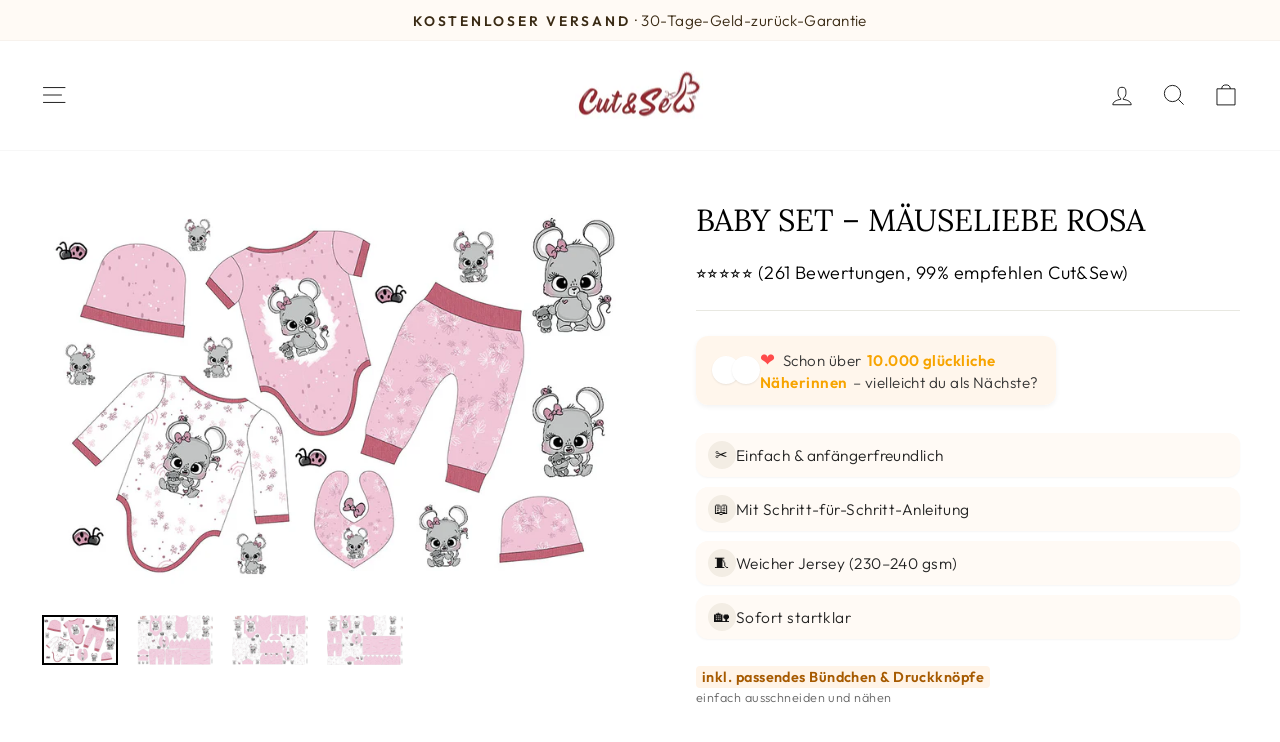

--- FILE ---
content_type: text/html; charset=utf-8
request_url: https://www.cutandsew.de/products/baby-set-mauseliebe-rosa
body_size: 46597
content:
<!doctype html>
<html class="no-js" lang="de" dir="ltr">
<head>
  

  <meta charset="utf-8">
  <meta http-equiv="X-UA-Compatible" content="IE=edge,chrome=1">
  <meta name="viewport" content="width=device-width,initial-scale=1">
  <meta name="theme-color" content="#ffa500">
  <link rel="canonical" href="https://www.cutandsew.de/products/baby-set-mauseliebe-rosa">
  <link rel="preconnect" href="https://cdn.shopify.com" crossorigin>
  <link rel="preconnect" href="https://fonts.shopifycdn.com" crossorigin>
  <link rel="dns-prefetch" href="https://productreviews.shopifycdn.com">
  <link rel="dns-prefetch" href="https://ajax.googleapis.com">
  <link rel="dns-prefetch" href="https://maps.googleapis.com">
  <link rel="dns-prefetch" href="https://maps.gstatic.com"><link rel="shortcut icon" href="//www.cutandsew.de/cdn/shop/files/favicon_f81caeea-4a05-4e47-add7-83b0cc99d059_32x32.png?v=1646925249" type="image/png" /><title>Baby Set – Mäuseliebe Rosa
&ndash; Cut&amp;Sew
</title>
<meta name="description" content="Nähset zum nähen für Anfänger und alle die keine Schnittmuster übertragen wollen! Das Schnittmuster ist direkt aufgedruckt. Perfekt zum Nähen für Babies."><meta property="og:site_name" content="Cut&amp;Sew">
  <meta property="og:url" content="https://www.cutandsew.de/products/baby-set-mauseliebe-rosa">
  <meta property="og:title" content="Baby Set – Mäuseliebe Rosa">
  <meta property="og:type" content="product">
  <meta property="og:description" content="Nähset zum nähen für Anfänger und alle die keine Schnittmuster übertragen wollen! Das Schnittmuster ist direkt aufgedruckt. Perfekt zum Nähen für Babies."><meta property="og:image" content="http://www.cutandsew.de/cdn/shop/files/baby-set-mockupmuselieberosajpgjpg-189.jpg?v=1743931116">
    <meta property="og:image:secure_url" content="https://www.cutandsew.de/cdn/shop/files/baby-set-mockupmuselieberosajpgjpg-189.jpg?v=1743931116">
    <meta property="og:image:width" content="1000">
    <meta property="og:image:height" content="667"><meta name="twitter:site" content="@">
  <meta name="twitter:card" content="summary_large_image">
  <meta name="twitter:title" content="Baby Set – Mäuseliebe Rosa">
  <meta name="twitter:description" content="Nähset zum nähen für Anfänger und alle die keine Schnittmuster übertragen wollen! Das Schnittmuster ist direkt aufgedruckt. Perfekt zum Nähen für Babies.">
<script async crossorigin fetchpriority="high" src="/cdn/shopifycloud/importmap-polyfill/es-modules-shim.2.4.0.js"></script>
<script type="importmap">
{
  "imports": {
    "element.base-media": "//www.cutandsew.de/cdn/shop/t/32/assets/element.base-media.js?v=61305152781971747521762955098",
    "element.image.parallax": "//www.cutandsew.de/cdn/shop/t/32/assets/element.image.parallax.js?v=59188309605188605141762955098",
    "element.model": "//www.cutandsew.de/cdn/shop/t/32/assets/element.model.js?v=104979259955732717291762955098",
    "element.quantity-selector": "//www.cutandsew.de/cdn/shop/t/32/assets/element.quantity-selector.js?v=68208048201360514121762955098",
    "element.text.rte": "//www.cutandsew.de/cdn/shop/t/32/assets/element.text.rte.js?v=28194737298593644281762955098",
    "element.video": "//www.cutandsew.de/cdn/shop/t/32/assets/element.video.js?v=110560105447302630031762955098",
    "is-land": "//www.cutandsew.de/cdn/shop/t/32/assets/is-land.min.js?v=92343381495565747271762955099",
    "util.misc": "//www.cutandsew.de/cdn/shop/t/32/assets/util.misc.js?v=117964846174238173191762955100",
    "util.product-loader": "//www.cutandsew.de/cdn/shop/t/32/assets/util.product-loader.js?v=71947287259713254281762955100",
    "util.resource-loader": "//www.cutandsew.de/cdn/shop/t/32/assets/util.resource-loader.js?v=81301169148003274841762955100",
    "vendor.in-view": "//www.cutandsew.de/cdn/shop/t/32/assets/vendor.in-view.js?v=126891093837844970591762955100"
  }
}
</script><script type="module" src="//www.cutandsew.de/cdn/shop/t/32/assets/is-land.min.js?v=92343381495565747271762955099"></script>
<style data-shopify>@font-face {
  font-family: Lora;
  font-weight: 400;
  font-style: normal;
  font-display: swap;
  src: url("//www.cutandsew.de/cdn/fonts/lora/lora_n4.9a60cb39eff3bfbc472bac5b3c5c4d7c878f0a8d.woff2") format("woff2"),
       url("//www.cutandsew.de/cdn/fonts/lora/lora_n4.4d935d2630ceaf34d2e494106075f8d9f1257d25.woff") format("woff");
}

  @font-face {
  font-family: Outfit;
  font-weight: 300;
  font-style: normal;
  font-display: swap;
  src: url("//www.cutandsew.de/cdn/fonts/outfit/outfit_n3.8c97ae4c4fac7c2ea467a6dc784857f4de7e0e37.woff2") format("woff2"),
       url("//www.cutandsew.de/cdn/fonts/outfit/outfit_n3.b50a189ccde91f9bceee88f207c18c09f0b62a7b.woff") format("woff");
}


  @font-face {
  font-family: Outfit;
  font-weight: 600;
  font-style: normal;
  font-display: swap;
  src: url("//www.cutandsew.de/cdn/fonts/outfit/outfit_n6.dfcbaa80187851df2e8384061616a8eaa1702fdc.woff2") format("woff2"),
       url("//www.cutandsew.de/cdn/fonts/outfit/outfit_n6.88384e9fc3e36038624caccb938f24ea8008a91d.woff") format("woff");
}

  
  
</style><link href="//www.cutandsew.de/cdn/shop/t/32/assets/theme.css?v=93626464380700918791762955118" rel="stylesheet" type="text/css" media="all" />
<style data-shopify>:root {
    --typeHeaderPrimary: Lora;
    --typeHeaderFallback: serif;
    --typeHeaderSize: 36px;
    --typeHeaderWeight: 400;
    --typeHeaderLineHeight: 1;
    --typeHeaderSpacing: 0.0em;

    --typeBasePrimary:Outfit;
    --typeBaseFallback:sans-serif;
    --typeBaseSize: 18px;
    --typeBaseWeight: 300;
    --typeBaseSpacing: 0.025em;
    --typeBaseLineHeight: 1.4;
    --typeBaselineHeightMinus01: 1.3;

    --typeCollectionTitle: 20px;

    --iconWeight: 2px;
    --iconLinecaps: miter;

    
        --buttonRadius: 0;
    

    --colorGridOverlayOpacity: 0.1;
    --colorAnnouncement: #fffaf5;
    --colorAnnouncementText: #3a2a14;

    --colorBody: #ffffff;
    --colorBodyAlpha05: rgba(255, 255, 255, 0.05);
    --colorBodyDim: #f2f2f2;
    --colorBodyLightDim: #fafafa;
    --colorBodyMediumDim: #f5f5f5;


    --colorBorder: #e8e8e1;

    --colorBtnPrimary: #ffa500;
    --colorBtnPrimaryLight: #ffb733;
    --colorBtnPrimaryDim: #e69500;
    --colorBtnPrimaryText: #ffffff;

    --colorCartDot: #ff4f33;

    --colorDrawers: #ffffff;
    --colorDrawersDim: #f2f2f2;
    --colorDrawerBorder: #e8e8e1;
    --colorDrawerText: #000000;
    --colorDrawerTextDark: #000000;
    --colorDrawerButton: #0f0f0f;
    --colorDrawerButtonText: #ffffff;

    --colorFooter: #f5f5f5;
    --colorFooterText: #000000;
    --colorFooterTextAlpha01: #000000;

    --colorGridOverlay: #000000;
    --colorGridOverlayOpacity: 0.1;

    --colorHeaderTextAlpha01: rgba(0, 0, 0, 0.1);

    --colorHeroText: #ffffff;

    --colorSmallImageBg: #ffffff;
    --colorLargeImageBg: #0f0f0f;

    --colorImageOverlay: #000000;
    --colorImageOverlayOpacity: 0.1;
    --colorImageOverlayTextShadow: 0.2;

    --colorLink: #000000;

    --colorModalBg: rgba(230, 230, 230, 0.6);

    --colorNav: #ffffff;
    --colorNavText: #000000;

    --colorPrice: #1c1d1d;

    --colorSaleTag: #1c1d1d;
    --colorSaleTagText: #ffffff;

    --colorTextBody: #000000;
    --colorTextBodyAlpha015: rgba(0, 0, 0, 0.15);
    --colorTextBodyAlpha005: rgba(0, 0, 0, 0.05);
    --colorTextBodyAlpha008: rgba(0, 0, 0, 0.08);
    --colorTextSavings: #C20000;

    --urlIcoSelect: url(//www.cutandsew.de/cdn/shop/t/32/assets/ico-select.svg);
    --urlIcoSelectFooter: url(//www.cutandsew.de/cdn/shop/t/32/assets/ico-select-footer.svg);
    --urlIcoSelectWhite: url(//www.cutandsew.de/cdn/shop/t/32/assets/ico-select-white.svg);

    --grid-gutter: 17px;
    --drawer-gutter: 20px;

    --sizeChartMargin: 25px 0;
    --sizeChartIconMargin: 5px;

    --newsletterReminderPadding: 40px;

    /*Shop Pay Installments*/
    --color-body-text: #000000;
    --color-body: #ffffff;
    --color-bg: #ffffff;
    }

    .placeholder-content {
    background-image: linear-gradient(100deg, #ffffff 40%, #f7f7f7 63%, #ffffff 79%);
    }</style><script>
    document.documentElement.className = document.documentElement.className.replace('no-js', 'js');

    window.theme = window.theme || {};
    theme.routes = {
      home: "/",
      cart: "/cart.js",
      cartPage: "/cart",
      cartAdd: "/cart/add.js",
      cartChange: "/cart/change.js",
      search: "/search",
      predictiveSearch: "/search/suggest"
    };
    theme.strings = {
      soldOut: "Ausverkauft",
      unavailable: "Nicht verfügbar",
      inStockLabel: "Auf Lager",
      oneStockLabel: "[count] auf Lager",
      otherStockLabel: "[count] auf Lager",
      willNotShipUntil: "Wird nach dem [date] versendet",
      willBeInStockAfter: "Wird nach dem [date] auf Lager sein",
      waitingForStock: "Nachbestellt, bald verfügbar",
      savePrice: "Sparen [saved_amount]",
      cartEmpty: "Ihr Einkaufswagen ist im Moment leer.",
      cartTermsConfirmation: "Sie müssen den Verkaufsbedingungen zustimmen, um auszuchecken",
      searchCollections: "Kollektionen",
      searchPages: "Seiten",
      searchArticles: "Artikel",
      productFrom: "Von ",
      maxQuantity: "Du kannst nur haben [quantity] von [title] in Ihrem Warenkorbt."
    };
    theme.settings = {
      cartType: "drawer",
      isCustomerTemplate: false,
      moneyFormat: "{{amount_with_comma_separator}} €",
      saveType: "percent",
      productImageSize: "natural",
      productImageCover: false,
      predictiveSearch: true,
      predictiveSearchType: null,
      predictiveSearchVendor: false,
      predictiveSearchPrice: false,
      quickView: true,
      themeName: 'Impulse',
      themeVersion: "8.1.0"
    };
  </script>

  <script>window.performance && window.performance.mark && window.performance.mark('shopify.content_for_header.start');</script><meta name="google-site-verification" content="KDus0JEyaq0bkxEQrFkeviLHfWl2SSC9cWz8245VLSY">
<meta name="facebook-domain-verification" content="q7jchnh3176hewth9uqvcoupfpd66b">
<meta id="shopify-digital-wallet" name="shopify-digital-wallet" content="/58198491320/digital_wallets/dialog">
<meta name="shopify-checkout-api-token" content="3ad1dacff641685f1109d1b6a25351ba">
<meta id="in-context-paypal-metadata" data-shop-id="58198491320" data-venmo-supported="false" data-environment="production" data-locale="de_DE" data-paypal-v4="true" data-currency="EUR">
<link rel="alternate" type="application/json+oembed" href="https://www.cutandsew.de/products/baby-set-mauseliebe-rosa.oembed">
<script async="async" src="/checkouts/internal/preloads.js?locale=de-DE"></script>
<link rel="preconnect" href="https://shop.app" crossorigin="anonymous">
<script async="async" src="https://shop.app/checkouts/internal/preloads.js?locale=de-DE&shop_id=58198491320" crossorigin="anonymous"></script>
<script id="apple-pay-shop-capabilities" type="application/json">{"shopId":58198491320,"countryCode":"DE","currencyCode":"EUR","merchantCapabilities":["supports3DS"],"merchantId":"gid:\/\/shopify\/Shop\/58198491320","merchantName":"Cut\u0026Sew","requiredBillingContactFields":["postalAddress","email"],"requiredShippingContactFields":["postalAddress","email"],"shippingType":"shipping","supportedNetworks":["visa","masterCard"],"total":{"type":"pending","label":"Cut\u0026Sew","amount":"1.00"},"shopifyPaymentsEnabled":true,"supportsSubscriptions":true}</script>
<script id="shopify-features" type="application/json">{"accessToken":"3ad1dacff641685f1109d1b6a25351ba","betas":["rich-media-storefront-analytics"],"domain":"www.cutandsew.de","predictiveSearch":true,"shopId":58198491320,"locale":"de"}</script>
<script>var Shopify = Shopify || {};
Shopify.shop = "stoff-panele.myshopify.com";
Shopify.locale = "de";
Shopify.currency = {"active":"EUR","rate":"1.0"};
Shopify.country = "DE";
Shopify.theme = {"name":"Aktualisierte Kopie von Kopie von Kopie von Sic...","id":185671483658,"schema_name":"Impulse","schema_version":"8.1.0","theme_store_id":857,"role":"main"};
Shopify.theme.handle = "null";
Shopify.theme.style = {"id":null,"handle":null};
Shopify.cdnHost = "www.cutandsew.de/cdn";
Shopify.routes = Shopify.routes || {};
Shopify.routes.root = "/";</script>
<script type="module">!function(o){(o.Shopify=o.Shopify||{}).modules=!0}(window);</script>
<script>!function(o){function n(){var o=[];function n(){o.push(Array.prototype.slice.apply(arguments))}return n.q=o,n}var t=o.Shopify=o.Shopify||{};t.loadFeatures=n(),t.autoloadFeatures=n()}(window);</script>
<script>
  window.ShopifyPay = window.ShopifyPay || {};
  window.ShopifyPay.apiHost = "shop.app\/pay";
  window.ShopifyPay.redirectState = null;
</script>
<script id="shop-js-analytics" type="application/json">{"pageType":"product"}</script>
<script defer="defer" async type="module" src="//www.cutandsew.de/cdn/shopifycloud/shop-js/modules/v2/client.init-shop-cart-sync_XknANqpX.de.esm.js"></script>
<script defer="defer" async type="module" src="//www.cutandsew.de/cdn/shopifycloud/shop-js/modules/v2/chunk.common_DvdeXi9P.esm.js"></script>
<script type="module">
  await import("//www.cutandsew.de/cdn/shopifycloud/shop-js/modules/v2/client.init-shop-cart-sync_XknANqpX.de.esm.js");
await import("//www.cutandsew.de/cdn/shopifycloud/shop-js/modules/v2/chunk.common_DvdeXi9P.esm.js");

  window.Shopify.SignInWithShop?.initShopCartSync?.({"fedCMEnabled":true,"windoidEnabled":true});

</script>
<script>
  window.Shopify = window.Shopify || {};
  if (!window.Shopify.featureAssets) window.Shopify.featureAssets = {};
  window.Shopify.featureAssets['shop-js'] = {"shop-cart-sync":["modules/v2/client.shop-cart-sync_D9JQGxjh.de.esm.js","modules/v2/chunk.common_DvdeXi9P.esm.js"],"init-fed-cm":["modules/v2/client.init-fed-cm_DMo35JdQ.de.esm.js","modules/v2/chunk.common_DvdeXi9P.esm.js"],"init-windoid":["modules/v2/client.init-windoid_B3VvhkL7.de.esm.js","modules/v2/chunk.common_DvdeXi9P.esm.js"],"shop-cash-offers":["modules/v2/client.shop-cash-offers_CYQv6hn3.de.esm.js","modules/v2/chunk.common_DvdeXi9P.esm.js","modules/v2/chunk.modal_CkJq5XGD.esm.js"],"shop-button":["modules/v2/client.shop-button_Baq_RTkq.de.esm.js","modules/v2/chunk.common_DvdeXi9P.esm.js"],"init-shop-email-lookup-coordinator":["modules/v2/client.init-shop-email-lookup-coordinator_Bz_MA9Op.de.esm.js","modules/v2/chunk.common_DvdeXi9P.esm.js"],"shop-toast-manager":["modules/v2/client.shop-toast-manager_DCWfOqRF.de.esm.js","modules/v2/chunk.common_DvdeXi9P.esm.js"],"shop-login-button":["modules/v2/client.shop-login-button_caaxNUOr.de.esm.js","modules/v2/chunk.common_DvdeXi9P.esm.js","modules/v2/chunk.modal_CkJq5XGD.esm.js"],"avatar":["modules/v2/client.avatar_BTnouDA3.de.esm.js"],"init-shop-cart-sync":["modules/v2/client.init-shop-cart-sync_XknANqpX.de.esm.js","modules/v2/chunk.common_DvdeXi9P.esm.js"],"pay-button":["modules/v2/client.pay-button_CKXSOdRt.de.esm.js","modules/v2/chunk.common_DvdeXi9P.esm.js"],"init-shop-for-new-customer-accounts":["modules/v2/client.init-shop-for-new-customer-accounts_CbyP-mMl.de.esm.js","modules/v2/client.shop-login-button_caaxNUOr.de.esm.js","modules/v2/chunk.common_DvdeXi9P.esm.js","modules/v2/chunk.modal_CkJq5XGD.esm.js"],"init-customer-accounts-sign-up":["modules/v2/client.init-customer-accounts-sign-up_CDG_EMX9.de.esm.js","modules/v2/client.shop-login-button_caaxNUOr.de.esm.js","modules/v2/chunk.common_DvdeXi9P.esm.js","modules/v2/chunk.modal_CkJq5XGD.esm.js"],"shop-follow-button":["modules/v2/client.shop-follow-button_DKjGFHnv.de.esm.js","modules/v2/chunk.common_DvdeXi9P.esm.js","modules/v2/chunk.modal_CkJq5XGD.esm.js"],"checkout-modal":["modules/v2/client.checkout-modal_DiCgWgoC.de.esm.js","modules/v2/chunk.common_DvdeXi9P.esm.js","modules/v2/chunk.modal_CkJq5XGD.esm.js"],"init-customer-accounts":["modules/v2/client.init-customer-accounts_CBDBRCw9.de.esm.js","modules/v2/client.shop-login-button_caaxNUOr.de.esm.js","modules/v2/chunk.common_DvdeXi9P.esm.js","modules/v2/chunk.modal_CkJq5XGD.esm.js"],"lead-capture":["modules/v2/client.lead-capture_ASe7qa-m.de.esm.js","modules/v2/chunk.common_DvdeXi9P.esm.js","modules/v2/chunk.modal_CkJq5XGD.esm.js"],"shop-login":["modules/v2/client.shop-login_Cve_5msa.de.esm.js","modules/v2/chunk.common_DvdeXi9P.esm.js","modules/v2/chunk.modal_CkJq5XGD.esm.js"],"payment-terms":["modules/v2/client.payment-terms_D0YjRyyK.de.esm.js","modules/v2/chunk.common_DvdeXi9P.esm.js","modules/v2/chunk.modal_CkJq5XGD.esm.js"]};
</script>
<script id="__st">var __st={"a":58198491320,"offset":3600,"reqid":"1945e8fa-00b0-4046-8f67-2d34cb954b2c-1768866711","pageurl":"www.cutandsew.de\/products\/baby-set-mauseliebe-rosa","u":"38d04781df3d","p":"product","rtyp":"product","rid":7087602008248};</script>
<script>window.ShopifyPaypalV4VisibilityTracking = true;</script>
<script id="captcha-bootstrap">!function(){'use strict';const t='contact',e='account',n='new_comment',o=[[t,t],['blogs',n],['comments',n],[t,'customer']],c=[[e,'customer_login'],[e,'guest_login'],[e,'recover_customer_password'],[e,'create_customer']],r=t=>t.map((([t,e])=>`form[action*='/${t}']:not([data-nocaptcha='true']) input[name='form_type'][value='${e}']`)).join(','),a=t=>()=>t?[...document.querySelectorAll(t)].map((t=>t.form)):[];function s(){const t=[...o],e=r(t);return a(e)}const i='password',u='form_key',d=['recaptcha-v3-token','g-recaptcha-response','h-captcha-response',i],f=()=>{try{return window.sessionStorage}catch{return}},m='__shopify_v',_=t=>t.elements[u];function p(t,e,n=!1){try{const o=window.sessionStorage,c=JSON.parse(o.getItem(e)),{data:r}=function(t){const{data:e,action:n}=t;return t[m]||n?{data:e,action:n}:{data:t,action:n}}(c);for(const[e,n]of Object.entries(r))t.elements[e]&&(t.elements[e].value=n);n&&o.removeItem(e)}catch(o){console.error('form repopulation failed',{error:o})}}const l='form_type',E='cptcha';function T(t){t.dataset[E]=!0}const w=window,h=w.document,L='Shopify',v='ce_forms',y='captcha';let A=!1;((t,e)=>{const n=(g='f06e6c50-85a8-45c8-87d0-21a2b65856fe',I='https://cdn.shopify.com/shopifycloud/storefront-forms-hcaptcha/ce_storefront_forms_captcha_hcaptcha.v1.5.2.iife.js',D={infoText:'Durch hCaptcha geschützt',privacyText:'Datenschutz',termsText:'Allgemeine Geschäftsbedingungen'},(t,e,n)=>{const o=w[L][v],c=o.bindForm;if(c)return c(t,g,e,D).then(n);var r;o.q.push([[t,g,e,D],n]),r=I,A||(h.body.append(Object.assign(h.createElement('script'),{id:'captcha-provider',async:!0,src:r})),A=!0)});var g,I,D;w[L]=w[L]||{},w[L][v]=w[L][v]||{},w[L][v].q=[],w[L][y]=w[L][y]||{},w[L][y].protect=function(t,e){n(t,void 0,e),T(t)},Object.freeze(w[L][y]),function(t,e,n,w,h,L){const[v,y,A,g]=function(t,e,n){const i=e?o:[],u=t?c:[],d=[...i,...u],f=r(d),m=r(i),_=r(d.filter((([t,e])=>n.includes(e))));return[a(f),a(m),a(_),s()]}(w,h,L),I=t=>{const e=t.target;return e instanceof HTMLFormElement?e:e&&e.form},D=t=>v().includes(t);t.addEventListener('submit',(t=>{const e=I(t);if(!e)return;const n=D(e)&&!e.dataset.hcaptchaBound&&!e.dataset.recaptchaBound,o=_(e),c=g().includes(e)&&(!o||!o.value);(n||c)&&t.preventDefault(),c&&!n&&(function(t){try{if(!f())return;!function(t){const e=f();if(!e)return;const n=_(t);if(!n)return;const o=n.value;o&&e.removeItem(o)}(t);const e=Array.from(Array(32),(()=>Math.random().toString(36)[2])).join('');!function(t,e){_(t)||t.append(Object.assign(document.createElement('input'),{type:'hidden',name:u})),t.elements[u].value=e}(t,e),function(t,e){const n=f();if(!n)return;const o=[...t.querySelectorAll(`input[type='${i}']`)].map((({name:t})=>t)),c=[...d,...o],r={};for(const[a,s]of new FormData(t).entries())c.includes(a)||(r[a]=s);n.setItem(e,JSON.stringify({[m]:1,action:t.action,data:r}))}(t,e)}catch(e){console.error('failed to persist form',e)}}(e),e.submit())}));const S=(t,e)=>{t&&!t.dataset[E]&&(n(t,e.some((e=>e===t))),T(t))};for(const o of['focusin','change'])t.addEventListener(o,(t=>{const e=I(t);D(e)&&S(e,y())}));const B=e.get('form_key'),M=e.get(l),P=B&&M;t.addEventListener('DOMContentLoaded',(()=>{const t=y();if(P)for(const e of t)e.elements[l].value===M&&p(e,B);[...new Set([...A(),...v().filter((t=>'true'===t.dataset.shopifyCaptcha))])].forEach((e=>S(e,t)))}))}(h,new URLSearchParams(w.location.search),n,t,e,['guest_login'])})(!0,!0)}();</script>
<script integrity="sha256-4kQ18oKyAcykRKYeNunJcIwy7WH5gtpwJnB7kiuLZ1E=" data-source-attribution="shopify.loadfeatures" defer="defer" src="//www.cutandsew.de/cdn/shopifycloud/storefront/assets/storefront/load_feature-a0a9edcb.js" crossorigin="anonymous"></script>
<script crossorigin="anonymous" defer="defer" src="//www.cutandsew.de/cdn/shopifycloud/storefront/assets/shopify_pay/storefront-65b4c6d7.js?v=20250812"></script>
<script data-source-attribution="shopify.dynamic_checkout.dynamic.init">var Shopify=Shopify||{};Shopify.PaymentButton=Shopify.PaymentButton||{isStorefrontPortableWallets:!0,init:function(){window.Shopify.PaymentButton.init=function(){};var t=document.createElement("script");t.src="https://www.cutandsew.de/cdn/shopifycloud/portable-wallets/latest/portable-wallets.de.js",t.type="module",document.head.appendChild(t)}};
</script>
<script data-source-attribution="shopify.dynamic_checkout.buyer_consent">
  function portableWalletsHideBuyerConsent(e){var t=document.getElementById("shopify-buyer-consent"),n=document.getElementById("shopify-subscription-policy-button");t&&n&&(t.classList.add("hidden"),t.setAttribute("aria-hidden","true"),n.removeEventListener("click",e))}function portableWalletsShowBuyerConsent(e){var t=document.getElementById("shopify-buyer-consent"),n=document.getElementById("shopify-subscription-policy-button");t&&n&&(t.classList.remove("hidden"),t.removeAttribute("aria-hidden"),n.addEventListener("click",e))}window.Shopify?.PaymentButton&&(window.Shopify.PaymentButton.hideBuyerConsent=portableWalletsHideBuyerConsent,window.Shopify.PaymentButton.showBuyerConsent=portableWalletsShowBuyerConsent);
</script>
<script data-source-attribution="shopify.dynamic_checkout.cart.bootstrap">document.addEventListener("DOMContentLoaded",(function(){function t(){return document.querySelector("shopify-accelerated-checkout-cart, shopify-accelerated-checkout")}if(t())Shopify.PaymentButton.init();else{new MutationObserver((function(e,n){t()&&(Shopify.PaymentButton.init(),n.disconnect())})).observe(document.body,{childList:!0,subtree:!0})}}));
</script>
<script id='scb4127' type='text/javascript' async='' src='https://www.cutandsew.de/cdn/shopifycloud/privacy-banner/storefront-banner.js'></script><link id="shopify-accelerated-checkout-styles" rel="stylesheet" media="screen" href="https://www.cutandsew.de/cdn/shopifycloud/portable-wallets/latest/accelerated-checkout-backwards-compat.css" crossorigin="anonymous">
<style id="shopify-accelerated-checkout-cart">
        #shopify-buyer-consent {
  margin-top: 1em;
  display: inline-block;
  width: 100%;
}

#shopify-buyer-consent.hidden {
  display: none;
}

#shopify-subscription-policy-button {
  background: none;
  border: none;
  padding: 0;
  text-decoration: underline;
  font-size: inherit;
  cursor: pointer;
}

#shopify-subscription-policy-button::before {
  box-shadow: none;
}

      </style>

<script>window.performance && window.performance.mark && window.performance.mark('shopify.content_for_header.end');</script>

  <style data-shopify>
    :root {
      /* Root Variables */
      /* ========================= */
      --root-color-primary: #000000;
      --color-primary: #000000;
      --root-color-secondary: #ffffff;
      --color-secondary: #ffffff;
      --color-sale-tag: #1c1d1d;
      --color-sale-tag-text: #ffffff;
      --layout-section-padding-block: 3rem;
      --layout-section-padding-inline--md: 40px;
      --layout-section-max-inline-size: 1420px; 


      /* Text */
      /* ========================= */
      
      /* Body Font Styles */
      --element-text-font-family--body: Outfit;
      --element-text-font-family-fallback--body: sans-serif;
      --element-text-font-weight--body: 300;
      --element-text-letter-spacing--body: 0.025em;
      --element-text-text-transform--body: none;

      /* Body Font Sizes */
      --element-text-font-size--body: initial;
      --element-text-font-size--body-xs: 14px;
      --element-text-font-size--body-sm: 16px;
      --element-text-font-size--body-md: 18px;
      --element-text-font-size--body-lg: 20px;
      
      /* Body Line Heights */
      --element-text-line-height--body: 1.4;

      /* Heading Font Styles */
      --element-text-font-family--heading: Lora;
      --element-text-font-family-fallback--heading: serif;
      --element-text-font-weight--heading: 400;
      --element-text-letter-spacing--heading: 0.0em;
      
      
      --element-text-text-transform--heading: uppercase;
       
      
      
      /* Heading Font Sizes */
      --element-text-font-size--heading-2xl: 52px;
      --element-text-font-size--heading-xl: 36px;
      --element-text-font-size--heading-lg: 30px;
      --element-text-font-size--heading-md: 28px;
      --element-text-font-size--heading-sm: 22px;
      --element-text-font-size--heading-xs: 20px;
      
      /* Heading Line Heights */
      --element-text-line-height--heading: 1;

      /* Buttons */
      /* ========================= */
      
          --element-button-radius: 0;
      

      --element-button-padding-block: 12px;
      --element-button-text-transform: uppercase;
      --element-button-font-weight: 800;
      --element-button-font-size: max(calc(var(--typeBaseSize) - 4px), 13px);
      --element-button-letter-spacing: .3em;

      /* Base Color Variables */
      --element-button-color-primary: #ffa500;
      --element-button-color-secondary: #ffffff;
      --element-button-shade-border: 100%;

      /* Hover State Variables */
      --element-button-shade-background--hover: 0%;
      --element-button-shade-border--hover: 100%;

      /* Focus State Variables */
      --element-button-color-focus: var(--color-focus);

      /* Inputs */
      /* ========================= */
      
          --element-icon-radius: 0;
      

      --element-input-font-size: var(--element-text-font-size--body-sm);
      --element-input-box-shadow-shade: 100%;

      /* Hover State Variables */
      --element-input-background-shade--hover: 0%;
      --element-input-box-shadow-spread-radius--hover: 1px;
    }

    @media only screen and (max-width: 768px) {
      :root {
        --element-button-font-size: max(calc(var(--typeBaseSize) - 5px), 11px);
      }
    }

    .element-radio {
        &:has(input[type='radio']:checked) {
          --element-button-color: var(--element-button-color-secondary);
        }
    }

    /* ATC Button Overrides */
    /* ========================= */

    .element-button[type="submit"],
    .element-button[type="submit"] .element-text,
    .element-button--shopify-payment-wrapper button {
      --element-button-padding-block: 13px;
      --element-button-padding-inline: 20px;
      --element-button-line-height: 1.42;
      --_font-size--body-md: var(--element-button-font-size);

      line-height: 1.42 !important;
    }

    /* When dynamic checkout is enabled */
    product-form:has(.element-button--shopify-payment-wrapper) {
      --element-button-color: #000000;

      .element-button[type="submit"],
      .element-button--shopify-payment-wrapper button {
        min-height: 50px !important;
      }

      .shopify-payment-button {
        margin: 0;
      }
    }

    /* Hover animation for non-angled buttons */
    body:not([data-button_style='angled']) .element-button[type="submit"] {
      position: relative;
      overflow: hidden;

      &:after {
        content: '';
        position: absolute;
        top: 0;
        left: 150%;
        width: 200%;
        height: 100%;
        transform: skewX(-20deg);
        background-image: linear-gradient(to right,transparent, rgba(255,255,255,.25),transparent);
      }

      &:hover:after {
        animation: shine 0.75s cubic-bezier(0.01, 0.56, 1, 1);
      }
    }

    /* ANGLED STYLE - ATC Button Overrides */
    /* ========================= */
    
    [data-button_style='angled'] {
      --element-button-shade-background--active: var(--element-button-shade-background);
      --element-button-shade-border--active: var(--element-button-shade-border);

      .element-button[type="submit"] {
        --_box-shadow: none;

        position: relative;
        max-width: 94%;
        border-top: 1px solid #ffa500;
        border-bottom: 1px solid #ffa500;
        
        &:before,
        &:after {
          content: '';
          position: absolute;
          display: block;
          top: -1px;
          bottom: -1px;
          width: 20px;
          transform: skewX(-12deg);
          background-color: #ffa500;
        }
        
        &:before {
          left: -6px;
        }
        
        &:after {
          right: -6px;
        }
      }

      /* When dynamic checkout is enabled */
      product-form:has(.element-button--shopify-payment-wrapper) {
        .element-button[type="submit"]:before,
        .element-button[type="submit"]:after {
          background-color: color-mix(in srgb,var(--_color-text) var(--_shade-background),var(--_color-background));
          border-top: 1px solid #ffa500;
          border-bottom: 1px solid #ffa500;
        }

        .element-button[type="submit"]:before {
          border-left: 1px solid #ffa500;
        }
        
        .element-button[type="submit"]:after {
          border-right: 1px solid #ffa500;
        }
      }

      .element-button--shopify-payment-wrapper {
        --_color-background: #ffa500;

        button:hover,
        button:before,
        button:after {
          background-color: color-mix(in srgb,var(--_color-text) var(--_shade-background),var(--_color-background)) !important;
        }

        button:not(button:focus-visible) {
          box-shadow: none !important;
        }
      }
    }
  </style>

  <script src="//www.cutandsew.de/cdn/shop/t/32/assets/vendor-scripts-v11.js" defer="defer"></script><script src="//www.cutandsew.de/cdn/shop/t/32/assets/theme.js?v=22325264162658116151762955100" defer="defer"></script>
<!-- BEGIN app block: shopify://apps/judge-me-reviews/blocks/judgeme_core/61ccd3b1-a9f2-4160-9fe9-4fec8413e5d8 --><!-- Start of Judge.me Core -->






<link rel="dns-prefetch" href="https://cdnwidget.judge.me">
<link rel="dns-prefetch" href="https://cdn.judge.me">
<link rel="dns-prefetch" href="https://cdn1.judge.me">
<link rel="dns-prefetch" href="https://api.judge.me">

<script data-cfasync='false' class='jdgm-settings-script'>window.jdgmSettings={"pagination":5,"disable_web_reviews":false,"badge_no_review_text":"(0)","badge_n_reviews_text":"({{ n }})","badge_star_color":"#ffa500","hide_badge_preview_if_no_reviews":true,"badge_hide_text":false,"enforce_center_preview_badge":false,"widget_title":"Kundenbewertungen","widget_open_form_text":"Bewertung schreiben","widget_close_form_text":"Bewertung abbrechen","widget_refresh_page_text":"Seite aktualisieren","widget_summary_text":"Basierend auf {{ number_of_reviews }} Bewertung/Bewertungen","widget_no_review_text":"Schreiben Sie die erste Bewertung","widget_name_field_text":"Anzeigename","widget_verified_name_field_text":"Verifizierter Name (öffentlich)","widget_name_placeholder_text":"Anzeigename","widget_required_field_error_text":"Dieses Feld ist erforderlich.","widget_email_field_text":"E-Mail-Adresse","widget_verified_email_field_text":"Verifizierte E-Mail (privat, kann nicht bearbeitet werden)","widget_email_placeholder_text":"Ihre E-Mail-Adresse","widget_email_field_error_text":"Bitte geben Sie eine gültige E-Mail-Adresse ein.","widget_rating_field_text":"Bewertung","widget_review_title_field_text":"Bewertungstitel","widget_review_title_placeholder_text":"Geben Sie Ihrer Bewertung einen Titel","widget_review_body_field_text":"Bewertungsinhalt","widget_review_body_placeholder_text":"Beginnen Sie hier zu schreiben...","widget_pictures_field_text":"Bild/Video (optional)","widget_submit_review_text":"Bewertung abschicken","widget_submit_verified_review_text":"Verifizierte Bewertung abschicken","widget_submit_success_msg_with_auto_publish":"Vielen Dank! Bitte aktualisieren Sie die Seite in wenigen Momenten, um Ihre Bewertung zu sehen. Sie können Ihre Bewertung entfernen oder bearbeiten, indem Sie sich bei \u003ca href='https://judge.me/login' target='_blank' rel='nofollow noopener'\u003eJudge.me\u003c/a\u003e anmelden","widget_submit_success_msg_no_auto_publish":"Vielen Dank! Ihre Bewertung wird veröffentlicht, sobald sie vom Shop-Administrator genehmigt wurde. Sie können Ihre Bewertung entfernen oder bearbeiten, indem Sie sich bei \u003ca href='https://judge.me/login' target='_blank' rel='nofollow noopener'\u003eJudge.me\u003c/a\u003e anmelden","widget_show_default_reviews_out_of_total_text":"Es werden {{ n_reviews_shown }} von {{ n_reviews }} Bewertungen angezeigt.","widget_show_all_link_text":"Alle anzeigen","widget_show_less_link_text":"Weniger anzeigen","widget_author_said_text":"{{ reviewer_name }} sagte:","widget_days_text":"vor {{ n }} Tag/Tagen","widget_weeks_text":"vor {{ n }} Woche/Wochen","widget_months_text":"vor {{ n }} Monat/Monaten","widget_years_text":"vor {{ n }} Jahr/Jahren","widget_yesterday_text":"Gestern","widget_today_text":"Heute","widget_replied_text":"\u003e\u003e {{ shop_name }} antwortete:","widget_read_more_text":"Mehr lesen","widget_reviewer_name_as_initial":"","widget_rating_filter_color":"#fbcd0a","widget_rating_filter_see_all_text":"Alle Bewertungen anzeigen","widget_sorting_most_recent_text":"Neueste","widget_sorting_highest_rating_text":"Höchste Bewertung","widget_sorting_lowest_rating_text":"Niedrigste Bewertung","widget_sorting_with_pictures_text":"Nur Bilder","widget_sorting_most_helpful_text":"Hilfreichste","widget_open_question_form_text":"Eine Frage stellen","widget_reviews_subtab_text":"Bewertungen","widget_questions_subtab_text":"Fragen","widget_question_label_text":"Frage","widget_answer_label_text":"Antwort","widget_question_placeholder_text":"Schreiben Sie hier Ihre Frage","widget_submit_question_text":"Frage absenden","widget_question_submit_success_text":"Vielen Dank für Ihre Frage! Wir werden Sie benachrichtigen, sobald sie beantwortet wird.","widget_star_color":"#ffa500","verified_badge_text":"Verifiziert","verified_badge_bg_color":"","verified_badge_text_color":"","verified_badge_placement":"left-of-reviewer-name","widget_review_max_height":"","widget_hide_border":false,"widget_social_share":false,"widget_thumb":false,"widget_review_location_show":false,"widget_location_format":"","all_reviews_include_out_of_store_products":true,"all_reviews_out_of_store_text":"(außerhalb des Shops)","all_reviews_pagination":100,"all_reviews_product_name_prefix_text":"über","enable_review_pictures":true,"enable_question_anwser":false,"widget_theme":"default","review_date_format":"timestamp","default_sort_method":"most-recent","widget_product_reviews_subtab_text":"Produktbewertungen","widget_shop_reviews_subtab_text":"Shop-Bewertungen","widget_other_products_reviews_text":"Bewertungen für andere Produkte","widget_store_reviews_subtab_text":"Shop-Bewertungen","widget_no_store_reviews_text":"Dieser Shop hat noch keine Bewertungen erhalten","widget_web_restriction_product_reviews_text":"Dieses Produkt hat noch keine Bewertungen erhalten","widget_no_items_text":"Keine Elemente gefunden","widget_show_more_text":"Mehr anzeigen","widget_write_a_store_review_text":"Shop-Bewertung schreiben","widget_other_languages_heading":"Bewertungen in anderen Sprachen","widget_translate_review_text":"Bewertung übersetzen nach {{ language }}","widget_translating_review_text":"Übersetzung läuft...","widget_show_original_translation_text":"Original anzeigen ({{ language }})","widget_translate_review_failed_text":"Bewertung konnte nicht übersetzt werden.","widget_translate_review_retry_text":"Erneut versuchen","widget_translate_review_try_again_later_text":"Versuchen Sie es später noch einmal","show_product_url_for_grouped_product":false,"widget_sorting_pictures_first_text":"Bilder zuerst","show_pictures_on_all_rev_page_mobile":false,"show_pictures_on_all_rev_page_desktop":false,"floating_tab_hide_mobile_install_preference":false,"floating_tab_button_name":"★ Bewertungen","floating_tab_title":"Lassen Sie Kunden für uns sprechen","floating_tab_button_color":"","floating_tab_button_background_color":"","floating_tab_url":"","floating_tab_url_enabled":false,"floating_tab_tab_style":"text","all_reviews_text_badge_text":"Kunden bewerten uns mit {{ shop.metafields.judgeme.all_reviews_rating | round: 1 }}/5 basierend auf {{ shop.metafields.judgeme.all_reviews_count }} Bewertungen.","all_reviews_text_badge_text_branded_style":"{{ shop.metafields.judgeme.all_reviews_rating | round: 1 }} von 5 Sternen basierend auf {{ shop.metafields.judgeme.all_reviews_count }} Bewertungen","is_all_reviews_text_badge_a_link":false,"show_stars_for_all_reviews_text_badge":false,"all_reviews_text_badge_url":"","all_reviews_text_style":"branded","all_reviews_text_color_style":"custom","all_reviews_text_color":"#FFD700","all_reviews_text_show_jm_brand":true,"featured_carousel_show_header":true,"featured_carousel_title":"Lassen Sie Kunden für uns sprechen","testimonials_carousel_title":"Kunden sagen uns","videos_carousel_title":"Echte Kunden-Geschichten","cards_carousel_title":"Kunden sagen uns","featured_carousel_count_text":"aus {{ n }} Bewertungen","featured_carousel_add_link_to_all_reviews_page":false,"featured_carousel_url":"","featured_carousel_show_images":true,"featured_carousel_autoslide_interval":5,"featured_carousel_arrows_on_the_sides":false,"featured_carousel_height":250,"featured_carousel_width":80,"featured_carousel_image_size":100,"featured_carousel_image_height":250,"featured_carousel_arrow_color":"#eeeeee","verified_count_badge_style":"vintage","verified_count_badge_orientation":"horizontal","verified_count_badge_color_style":"judgeme_brand_color","verified_count_badge_color":"#108474","is_verified_count_badge_a_link":false,"verified_count_badge_url":"","verified_count_badge_show_jm_brand":true,"widget_rating_preset_default":5,"widget_first_sub_tab":"product-reviews","widget_show_histogram":true,"widget_histogram_use_custom_color":false,"widget_pagination_use_custom_color":false,"widget_star_use_custom_color":true,"widget_verified_badge_use_custom_color":false,"widget_write_review_use_custom_color":false,"picture_reminder_submit_button":"Upload Pictures","enable_review_videos":false,"mute_video_by_default":false,"widget_sorting_videos_first_text":"Videos zuerst","widget_review_pending_text":"Ausstehend","featured_carousel_items_for_large_screen":3,"social_share_options_order":"Facebook,Twitter","remove_microdata_snippet":true,"disable_json_ld":false,"enable_json_ld_products":false,"preview_badge_show_question_text":false,"preview_badge_no_question_text":"Keine Fragen","preview_badge_n_question_text":"{{ number_of_questions }} Frage/Fragen","qa_badge_show_icon":false,"qa_badge_position":"same-row","remove_judgeme_branding":false,"widget_add_search_bar":false,"widget_search_bar_placeholder":"Suchen","widget_sorting_verified_only_text":"Nur verifizierte","featured_carousel_theme":"aligned","featured_carousel_show_rating":true,"featured_carousel_show_title":true,"featured_carousel_show_body":true,"featured_carousel_show_date":false,"featured_carousel_show_reviewer":true,"featured_carousel_show_product":true,"featured_carousel_header_background_color":"#108474","featured_carousel_header_text_color":"#ffffff","featured_carousel_name_product_separator":"reviewed","featured_carousel_full_star_background":"#108474","featured_carousel_empty_star_background":"#dadada","featured_carousel_vertical_theme_background":"#f9fafb","featured_carousel_verified_badge_enable":true,"featured_carousel_verified_badge_color":"true","featured_carousel_border_style":"round","featured_carousel_review_line_length_limit":3,"featured_carousel_more_reviews_button_text":"Mehr Bewertungen lesen","featured_carousel_view_product_button_text":"Produkt ansehen","all_reviews_page_load_reviews_on":"scroll","all_reviews_page_load_more_text":"Mehr Bewertungen laden","disable_fb_tab_reviews":false,"enable_ajax_cdn_cache":false,"widget_advanced_speed_features":5,"widget_public_name_text":"wird öffentlich angezeigt wie","default_reviewer_name":"John Smith","default_reviewer_name_has_non_latin":true,"widget_reviewer_anonymous":"Anonym","medals_widget_title":"Judge.me Bewertungsmedaillen","medals_widget_background_color":"#f9fafb","medals_widget_position":"footer_all_pages","medals_widget_border_color":"#f9fafb","medals_widget_verified_text_position":"left","medals_widget_use_monochromatic_version":false,"medals_widget_elements_color":"#108474","show_reviewer_avatar":true,"widget_invalid_yt_video_url_error_text":"Keine YouTube-Video-URL","widget_max_length_field_error_text":"Bitte geben Sie nicht mehr als {0} Zeichen ein.","widget_show_country_flag":false,"widget_show_collected_via_shop_app":true,"widget_verified_by_shop_badge_style":"light","widget_verified_by_shop_text":"Verifiziert vom Shop","widget_show_photo_gallery":false,"widget_load_with_code_splitting":true,"widget_ugc_install_preference":false,"widget_ugc_title":"Von uns hergestellt, von Ihnen geteilt","widget_ugc_subtitle":"Markieren Sie uns, um Ihr Bild auf unserer Seite zu sehen","widget_ugc_arrows_color":"#ffffff","widget_ugc_primary_button_text":"Jetzt kaufen","widget_ugc_primary_button_background_color":"#108474","widget_ugc_primary_button_text_color":"#ffffff","widget_ugc_primary_button_border_width":"0","widget_ugc_primary_button_border_style":"none","widget_ugc_primary_button_border_color":"#108474","widget_ugc_primary_button_border_radius":"25","widget_ugc_secondary_button_text":"Mehr laden","widget_ugc_secondary_button_background_color":"#ffffff","widget_ugc_secondary_button_text_color":"#108474","widget_ugc_secondary_button_border_width":"2","widget_ugc_secondary_button_border_style":"solid","widget_ugc_secondary_button_border_color":"#108474","widget_ugc_secondary_button_border_radius":"25","widget_ugc_reviews_button_text":"Bewertungen ansehen","widget_ugc_reviews_button_background_color":"#ffffff","widget_ugc_reviews_button_text_color":"#108474","widget_ugc_reviews_button_border_width":"2","widget_ugc_reviews_button_border_style":"solid","widget_ugc_reviews_button_border_color":"#108474","widget_ugc_reviews_button_border_radius":"25","widget_ugc_reviews_button_link_to":"judgeme-reviews-page","widget_ugc_show_post_date":true,"widget_ugc_max_width":"800","widget_rating_metafield_value_type":true,"widget_primary_color":"#000000","widget_enable_secondary_color":false,"widget_secondary_color":"#edf5f5","widget_summary_average_rating_text":"{{ average_rating }} von 5","widget_media_grid_title":"Kundenfotos \u0026 -videos","widget_media_grid_see_more_text":"Mehr sehen","widget_round_style":false,"widget_show_product_medals":false,"widget_verified_by_judgeme_text":"Verifiziert von Judge.me","widget_show_store_medals":true,"widget_verified_by_judgeme_text_in_store_medals":"Verifiziert von Judge.me","widget_media_field_exceed_quantity_message":"Entschuldigung, wir können nur {{ max_media }} für eine Bewertung akzeptieren.","widget_media_field_exceed_limit_message":"{{ file_name }} ist zu groß, bitte wählen Sie ein {{ media_type }} kleiner als {{ size_limit }}MB.","widget_review_submitted_text":"Bewertung abgesendet!","widget_question_submitted_text":"Frage abgesendet!","widget_close_form_text_question":"Abbrechen","widget_write_your_answer_here_text":"Schreiben Sie hier Ihre Antwort","widget_enabled_branded_link":true,"widget_show_collected_by_judgeme":false,"widget_reviewer_name_color":"","widget_write_review_text_color":"","widget_write_review_bg_color":"","widget_collected_by_judgeme_text":"gesammelt von Judge.me","widget_pagination_type":"standard","widget_load_more_text":"Mehr laden","widget_load_more_color":"#108474","widget_full_review_text":"Vollständige Bewertung","widget_read_more_reviews_text":"Mehr Bewertungen lesen","widget_read_questions_text":"Fragen lesen","widget_questions_and_answers_text":"Fragen \u0026 Antworten","widget_verified_by_text":"Verifiziert von","widget_verified_text":"Verifiziert","widget_number_of_reviews_text":"{{ number_of_reviews }} Bewertungen","widget_back_button_text":"Zurück","widget_next_button_text":"Weiter","widget_custom_forms_filter_button":"Filter","custom_forms_style":"horizontal","widget_show_review_information":false,"how_reviews_are_collected":"Wie werden Bewertungen gesammelt?","widget_show_review_keywords":false,"widget_gdpr_statement":"Wie wir Ihre Daten verwenden: Wir kontaktieren Sie nur bezüglich der von Ihnen abgegebenen Bewertung und nur, wenn nötig. Durch das Absenden Ihrer Bewertung stimmen Sie den \u003ca href='https://judge.me/terms' target='_blank' rel='nofollow noopener'\u003eNutzungsbedingungen\u003c/a\u003e, der \u003ca href='https://judge.me/privacy' target='_blank' rel='nofollow noopener'\u003eDatenschutzrichtlinie\u003c/a\u003e und den \u003ca href='https://judge.me/content-policy' target='_blank' rel='nofollow noopener'\u003eInhaltsrichtlinien\u003c/a\u003e von Judge.me zu.","widget_multilingual_sorting_enabled":false,"widget_translate_review_content_enabled":false,"widget_translate_review_content_method":"manual","popup_widget_review_selection":"automatically_with_pictures","popup_widget_round_border_style":true,"popup_widget_show_title":true,"popup_widget_show_body":true,"popup_widget_show_reviewer":false,"popup_widget_show_product":true,"popup_widget_show_pictures":true,"popup_widget_use_review_picture":true,"popup_widget_show_on_home_page":true,"popup_widget_show_on_product_page":true,"popup_widget_show_on_collection_page":true,"popup_widget_show_on_cart_page":true,"popup_widget_position":"bottom_left","popup_widget_first_review_delay":5,"popup_widget_duration":5,"popup_widget_interval":5,"popup_widget_review_count":5,"popup_widget_hide_on_mobile":true,"review_snippet_widget_round_border_style":true,"review_snippet_widget_card_color":"#FFFFFF","review_snippet_widget_slider_arrows_background_color":"#FFFFFF","review_snippet_widget_slider_arrows_color":"#000000","review_snippet_widget_star_color":"#108474","show_product_variant":false,"all_reviews_product_variant_label_text":"Variante: ","widget_show_verified_branding":false,"widget_ai_summary_title":"Kunden sagen","widget_ai_summary_disclaimer":"KI-gestützte Bewertungszusammenfassung basierend auf aktuellen Kundenbewertungen","widget_show_ai_summary":false,"widget_show_ai_summary_bg":false,"widget_show_review_title_input":true,"redirect_reviewers_invited_via_email":"review_widget","request_store_review_after_product_review":false,"request_review_other_products_in_order":false,"review_form_color_scheme":"default","review_form_corner_style":"square","review_form_star_color":{},"review_form_text_color":"#333333","review_form_background_color":"#ffffff","review_form_field_background_color":"#fafafa","review_form_button_color":{},"review_form_button_text_color":"#ffffff","review_form_modal_overlay_color":"#000000","review_content_screen_title_text":"Wie würden Sie dieses Produkt bewerten?","review_content_introduction_text":"Wir würden uns freuen, wenn Sie etwas über Ihre Erfahrung teilen würden.","store_review_form_title_text":"Wie würden Sie diesen Shop bewerten?","store_review_form_introduction_text":"Wir würden uns freuen, wenn Sie etwas über Ihre Erfahrung teilen würden.","show_review_guidance_text":true,"one_star_review_guidance_text":"Schlecht","five_star_review_guidance_text":"Großartig","customer_information_screen_title_text":"Über Sie","customer_information_introduction_text":"Bitte teilen Sie uns mehr über sich mit.","custom_questions_screen_title_text":"Ihre Erfahrung im Detail","custom_questions_introduction_text":"Hier sind einige Fragen, die uns helfen, mehr über Ihre Erfahrung zu verstehen.","review_submitted_screen_title_text":"Vielen Dank für Ihre Bewertung!","review_submitted_screen_thank_you_text":"Wir verarbeiten sie und sie wird bald im Shop erscheinen.","review_submitted_screen_email_verification_text":"Bitte bestätigen Sie Ihre E-Mail-Adresse, indem Sie auf den Link klicken, den wir Ihnen gerade gesendet haben. Dies hilft uns, die Bewertungen authentisch zu halten.","review_submitted_request_store_review_text":"Möchten Sie Ihre Erfahrung beim Einkaufen bei uns teilen?","review_submitted_review_other_products_text":"Möchten Sie diese Produkte bewerten?","store_review_screen_title_text":"Möchten Sie Ihre Erfahrung mit uns teilen?","store_review_introduction_text":"Wir würden uns freuen, wenn Sie etwas über Ihre Erfahrung teilen würden.","reviewer_media_screen_title_picture_text":"Bild teilen","reviewer_media_introduction_picture_text":"Laden Sie ein Foto hoch, um Ihre Bewertung zu unterstützen.","reviewer_media_screen_title_video_text":"Video teilen","reviewer_media_introduction_video_text":"Laden Sie ein Video hoch, um Ihre Bewertung zu unterstützen.","reviewer_media_screen_title_picture_or_video_text":"Bild oder Video teilen","reviewer_media_introduction_picture_or_video_text":"Laden Sie ein Foto oder Video hoch, um Ihre Bewertung zu unterstützen.","reviewer_media_youtube_url_text":"Fügen Sie hier Ihre Youtube-URL ein","advanced_settings_next_step_button_text":"Weiter","advanced_settings_close_review_button_text":"Schließen","modal_write_review_flow":false,"write_review_flow_required_text":"Erforderlich","write_review_flow_privacy_message_text":"Wir respektieren Ihre Privatsphäre.","write_review_flow_anonymous_text":"Bewertung als anonym","write_review_flow_visibility_text":"Dies wird nicht für andere Kunden sichtbar sein.","write_review_flow_multiple_selection_help_text":"Wählen Sie so viele aus, wie Sie möchten","write_review_flow_single_selection_help_text":"Wählen Sie eine Option","write_review_flow_required_field_error_text":"Dieses Feld ist erforderlich","write_review_flow_invalid_email_error_text":"Bitte geben Sie eine gültige E-Mail-Adresse ein","write_review_flow_max_length_error_text":"Max. {{ max_length }} Zeichen.","write_review_flow_media_upload_text":"\u003cb\u003eZum Hochladen klicken\u003c/b\u003e oder ziehen und ablegen","write_review_flow_gdpr_statement":"Wir kontaktieren Sie nur bei Bedarf bezüglich Ihrer Bewertung. Mit dem Absenden Ihrer Bewertung stimmen Sie unseren \u003ca href='https://judge.me/terms' target='_blank' rel='nofollow noopener'\u003eGeschäftsbedingungen\u003c/a\u003e und unserer \u003ca href='https://judge.me/privacy' target='_blank' rel='nofollow noopener'\u003eDatenschutzrichtlinie\u003c/a\u003e zu.","rating_only_reviews_enabled":false,"show_negative_reviews_help_screen":false,"new_review_flow_help_screen_rating_threshold":3,"negative_review_resolution_screen_title_text":"Erzählen Sie uns mehr","negative_review_resolution_text":"Ihre Erfahrung ist uns wichtig. Falls es Probleme mit Ihrem Kauf gab, sind wir hier, um zu helfen. Zögern Sie nicht, uns zu kontaktieren, wir würden gerne die Gelegenheit haben, die Dinge zu korrigieren.","negative_review_resolution_button_text":"Kontaktieren Sie uns","negative_review_resolution_proceed_with_review_text":"Hinterlassen Sie eine Bewertung","negative_review_resolution_subject":"Problem mit dem Kauf von {{ shop_name }}.{{ order_name }}","preview_badge_collection_page_install_status":false,"widget_review_custom_css":"","preview_badge_custom_css":"","preview_badge_stars_count":"5-stars","featured_carousel_custom_css":"","floating_tab_custom_css":"","all_reviews_widget_custom_css":"","medals_widget_custom_css":"","verified_badge_custom_css":"","all_reviews_text_custom_css":"","transparency_badges_collected_via_store_invite":false,"transparency_badges_from_another_provider":false,"transparency_badges_collected_from_store_visitor":false,"transparency_badges_collected_by_verified_review_provider":false,"transparency_badges_earned_reward":false,"transparency_badges_collected_via_store_invite_text":"Bewertung gesammelt durch eine Einladung zum Shop","transparency_badges_from_another_provider_text":"Bewertung gesammelt von einem anderen Anbieter","transparency_badges_collected_from_store_visitor_text":"Bewertung gesammelt von einem Shop-Besucher","transparency_badges_written_in_google_text":"Bewertung in Google geschrieben","transparency_badges_written_in_etsy_text":"Bewertung in Etsy geschrieben","transparency_badges_written_in_shop_app_text":"Bewertung in Shop App geschrieben","transparency_badges_earned_reward_text":"Bewertung erhielt eine Belohnung für zukünftige Bestellungen","product_review_widget_per_page":10,"widget_store_review_label_text":"Shop-Bewertung","checkout_comment_extension_title_on_product_page":"Customer Comments","checkout_comment_extension_num_latest_comment_show":5,"checkout_comment_extension_format":"name_and_timestamp","checkout_comment_customer_name":"last_initial","checkout_comment_comment_notification":true,"preview_badge_collection_page_install_preference":false,"preview_badge_home_page_install_preference":false,"preview_badge_product_page_install_preference":false,"review_widget_install_preference":"","review_carousel_install_preference":false,"floating_reviews_tab_install_preference":"none","verified_reviews_count_badge_install_preference":false,"all_reviews_text_install_preference":false,"review_widget_best_location":false,"judgeme_medals_install_preference":false,"review_widget_revamp_enabled":false,"review_widget_qna_enabled":false,"review_widget_header_theme":"minimal","review_widget_widget_title_enabled":true,"review_widget_header_text_size":"medium","review_widget_header_text_weight":"regular","review_widget_average_rating_style":"compact","review_widget_bar_chart_enabled":true,"review_widget_bar_chart_type":"numbers","review_widget_bar_chart_style":"standard","review_widget_expanded_media_gallery_enabled":false,"review_widget_reviews_section_theme":"standard","review_widget_image_style":"thumbnails","review_widget_review_image_ratio":"square","review_widget_stars_size":"medium","review_widget_verified_badge":"standard_text","review_widget_review_title_text_size":"medium","review_widget_review_text_size":"medium","review_widget_review_text_length":"medium","review_widget_number_of_columns_desktop":3,"review_widget_carousel_transition_speed":5,"review_widget_custom_questions_answers_display":"always","review_widget_button_text_color":"#FFFFFF","review_widget_text_color":"#000000","review_widget_lighter_text_color":"#7B7B7B","review_widget_corner_styling":"soft","review_widget_review_word_singular":"Bewertung","review_widget_review_word_plural":"Bewertungen","review_widget_voting_label":"Hilfreich?","review_widget_shop_reply_label":"Antwort von {{ shop_name }}:","review_widget_filters_title":"Filter","qna_widget_question_word_singular":"Frage","qna_widget_question_word_plural":"Fragen","qna_widget_answer_reply_label":"Antwort von {{ answerer_name }}:","qna_content_screen_title_text":"Frage dieses Produkts stellen","qna_widget_question_required_field_error_text":"Bitte geben Sie Ihre Frage ein.","qna_widget_flow_gdpr_statement":"Wir kontaktieren Sie nur bei Bedarf bezüglich Ihrer Frage. Mit dem Absenden Ihrer Frage stimmen Sie unseren \u003ca href='https://judge.me/terms' target='_blank' rel='nofollow noopener'\u003eGeschäftsbedingungen\u003c/a\u003e und unserer \u003ca href='https://judge.me/privacy' target='_blank' rel='nofollow noopener'\u003eDatenschutzrichtlinie\u003c/a\u003e zu.","qna_widget_question_submitted_text":"Danke für Ihre Frage!","qna_widget_close_form_text_question":"Schließen","qna_widget_question_submit_success_text":"Wir werden Ihnen per E-Mail informieren, wenn wir Ihre Frage beantworten.","all_reviews_widget_v2025_enabled":false,"all_reviews_widget_v2025_header_theme":"default","all_reviews_widget_v2025_widget_title_enabled":true,"all_reviews_widget_v2025_header_text_size":"medium","all_reviews_widget_v2025_header_text_weight":"regular","all_reviews_widget_v2025_average_rating_style":"compact","all_reviews_widget_v2025_bar_chart_enabled":true,"all_reviews_widget_v2025_bar_chart_type":"numbers","all_reviews_widget_v2025_bar_chart_style":"standard","all_reviews_widget_v2025_expanded_media_gallery_enabled":false,"all_reviews_widget_v2025_show_store_medals":true,"all_reviews_widget_v2025_show_photo_gallery":true,"all_reviews_widget_v2025_show_review_keywords":false,"all_reviews_widget_v2025_show_ai_summary":false,"all_reviews_widget_v2025_show_ai_summary_bg":false,"all_reviews_widget_v2025_add_search_bar":false,"all_reviews_widget_v2025_default_sort_method":"most-recent","all_reviews_widget_v2025_reviews_per_page":10,"all_reviews_widget_v2025_reviews_section_theme":"default","all_reviews_widget_v2025_image_style":"thumbnails","all_reviews_widget_v2025_review_image_ratio":"square","all_reviews_widget_v2025_stars_size":"medium","all_reviews_widget_v2025_verified_badge":"bold_badge","all_reviews_widget_v2025_review_title_text_size":"medium","all_reviews_widget_v2025_review_text_size":"medium","all_reviews_widget_v2025_review_text_length":"medium","all_reviews_widget_v2025_number_of_columns_desktop":3,"all_reviews_widget_v2025_carousel_transition_speed":5,"all_reviews_widget_v2025_custom_questions_answers_display":"always","all_reviews_widget_v2025_show_product_variant":false,"all_reviews_widget_v2025_show_reviewer_avatar":true,"all_reviews_widget_v2025_reviewer_name_as_initial":"","all_reviews_widget_v2025_review_location_show":false,"all_reviews_widget_v2025_location_format":"","all_reviews_widget_v2025_show_country_flag":false,"all_reviews_widget_v2025_verified_by_shop_badge_style":"light","all_reviews_widget_v2025_social_share":false,"all_reviews_widget_v2025_social_share_options_order":"Facebook,Twitter,LinkedIn,Pinterest","all_reviews_widget_v2025_pagination_type":"standard","all_reviews_widget_v2025_button_text_color":"#FFFFFF","all_reviews_widget_v2025_text_color":"#000000","all_reviews_widget_v2025_lighter_text_color":"#7B7B7B","all_reviews_widget_v2025_corner_styling":"soft","all_reviews_widget_v2025_title":"Kundenbewertungen","all_reviews_widget_v2025_ai_summary_title":"Kunden sagen über diesen Shop","all_reviews_widget_v2025_no_review_text":"Schreiben Sie die erste Bewertung","platform":"shopify","branding_url":"https://app.judge.me/reviews/stores/www.cutandsew.de","branding_text":"Unterstützt von Judge.me","locale":"en","reply_name":"Cut\u0026Sew","widget_version":"3.0","footer":true,"autopublish":true,"review_dates":true,"enable_custom_form":false,"shop_use_review_site":true,"shop_locale":"de","enable_multi_locales_translations":false,"show_review_title_input":true,"review_verification_email_status":"always","can_be_branded":true,"reply_name_text":"Cut\u0026Sew"};</script> <style class='jdgm-settings-style'>﻿.jdgm-xx{left:0}:root{--jdgm-primary-color: #000;--jdgm-secondary-color: rgba(0,0,0,0.1);--jdgm-star-color: orange;--jdgm-write-review-text-color: white;--jdgm-write-review-bg-color: #000000;--jdgm-paginate-color: #000;--jdgm-border-radius: 0;--jdgm-reviewer-name-color: #000000}.jdgm-histogram__bar-content{background-color:#000}.jdgm-rev[data-verified-buyer=true] .jdgm-rev__icon.jdgm-rev__icon:after,.jdgm-rev__buyer-badge.jdgm-rev__buyer-badge{color:white;background-color:#000}.jdgm-review-widget--small .jdgm-gallery.jdgm-gallery .jdgm-gallery__thumbnail-link:nth-child(8) .jdgm-gallery__thumbnail-wrapper.jdgm-gallery__thumbnail-wrapper:before{content:"Mehr sehen"}@media only screen and (min-width: 768px){.jdgm-gallery.jdgm-gallery .jdgm-gallery__thumbnail-link:nth-child(8) .jdgm-gallery__thumbnail-wrapper.jdgm-gallery__thumbnail-wrapper:before{content:"Mehr sehen"}}.jdgm-preview-badge .jdgm-star.jdgm-star{color:#ffa500}.jdgm-prev-badge[data-average-rating='0.00']{display:none !important}.jdgm-author-all-initials{display:none !important}.jdgm-author-last-initial{display:none !important}.jdgm-rev-widg__title{visibility:hidden}.jdgm-rev-widg__summary-text{visibility:hidden}.jdgm-prev-badge__text{visibility:hidden}.jdgm-rev__prod-link-prefix:before{content:'über'}.jdgm-rev__variant-label:before{content:'Variante: '}.jdgm-rev__out-of-store-text:before{content:'(außerhalb des Shops)'}@media only screen and (min-width: 768px){.jdgm-rev__pics .jdgm-rev_all-rev-page-picture-separator,.jdgm-rev__pics .jdgm-rev__product-picture{display:none}}@media only screen and (max-width: 768px){.jdgm-rev__pics .jdgm-rev_all-rev-page-picture-separator,.jdgm-rev__pics .jdgm-rev__product-picture{display:none}}.jdgm-preview-badge[data-template="product"]{display:none !important}.jdgm-preview-badge[data-template="collection"]{display:none !important}.jdgm-preview-badge[data-template="index"]{display:none !important}.jdgm-review-widget[data-from-snippet="true"]{display:none !important}.jdgm-verified-count-badget[data-from-snippet="true"]{display:none !important}.jdgm-carousel-wrapper[data-from-snippet="true"]{display:none !important}.jdgm-all-reviews-text[data-from-snippet="true"]{display:none !important}.jdgm-medals-section[data-from-snippet="true"]{display:none !important}.jdgm-ugc-media-wrapper[data-from-snippet="true"]{display:none !important}.jdgm-rev__transparency-badge[data-badge-type="review_collected_via_store_invitation"]{display:none !important}.jdgm-rev__transparency-badge[data-badge-type="review_collected_from_another_provider"]{display:none !important}.jdgm-rev__transparency-badge[data-badge-type="review_collected_from_store_visitor"]{display:none !important}.jdgm-rev__transparency-badge[data-badge-type="review_written_in_etsy"]{display:none !important}.jdgm-rev__transparency-badge[data-badge-type="review_written_in_google_business"]{display:none !important}.jdgm-rev__transparency-badge[data-badge-type="review_written_in_shop_app"]{display:none !important}.jdgm-rev__transparency-badge[data-badge-type="review_earned_for_future_purchase"]{display:none !important}.jdgm-review-snippet-widget .jdgm-rev-snippet-widget__cards-container .jdgm-rev-snippet-card{border-radius:8px;background:#fff}.jdgm-review-snippet-widget .jdgm-rev-snippet-widget__cards-container .jdgm-rev-snippet-card__rev-rating .jdgm-star{color:#108474}.jdgm-review-snippet-widget .jdgm-rev-snippet-widget__prev-btn,.jdgm-review-snippet-widget .jdgm-rev-snippet-widget__next-btn{border-radius:50%;background:#fff}.jdgm-review-snippet-widget .jdgm-rev-snippet-widget__prev-btn>svg,.jdgm-review-snippet-widget .jdgm-rev-snippet-widget__next-btn>svg{fill:#000}.jdgm-full-rev-modal.rev-snippet-widget .jm-mfp-container .jm-mfp-content,.jdgm-full-rev-modal.rev-snippet-widget .jm-mfp-container .jdgm-full-rev__icon,.jdgm-full-rev-modal.rev-snippet-widget .jm-mfp-container .jdgm-full-rev__pic-img,.jdgm-full-rev-modal.rev-snippet-widget .jm-mfp-container .jdgm-full-rev__reply{border-radius:8px}.jdgm-full-rev-modal.rev-snippet-widget .jm-mfp-container .jdgm-full-rev[data-verified-buyer="true"] .jdgm-full-rev__icon::after{border-radius:8px}.jdgm-full-rev-modal.rev-snippet-widget .jm-mfp-container .jdgm-full-rev .jdgm-rev__buyer-badge{border-radius:calc( 8px / 2 )}.jdgm-full-rev-modal.rev-snippet-widget .jm-mfp-container .jdgm-full-rev .jdgm-full-rev__replier::before{content:'Cut&amp;Sew'}.jdgm-full-rev-modal.rev-snippet-widget .jm-mfp-container .jdgm-full-rev .jdgm-full-rev__product-button{border-radius:calc( 8px * 6 )}
</style> <style class='jdgm-settings-style'></style>

  
  
  
  <style class='jdgm-miracle-styles'>
  @-webkit-keyframes jdgm-spin{0%{-webkit-transform:rotate(0deg);-ms-transform:rotate(0deg);transform:rotate(0deg)}100%{-webkit-transform:rotate(359deg);-ms-transform:rotate(359deg);transform:rotate(359deg)}}@keyframes jdgm-spin{0%{-webkit-transform:rotate(0deg);-ms-transform:rotate(0deg);transform:rotate(0deg)}100%{-webkit-transform:rotate(359deg);-ms-transform:rotate(359deg);transform:rotate(359deg)}}@font-face{font-family:'JudgemeStar';src:url("[data-uri]") format("woff");font-weight:normal;font-style:normal}.jdgm-star{font-family:'JudgemeStar';display:inline !important;text-decoration:none !important;padding:0 4px 0 0 !important;margin:0 !important;font-weight:bold;opacity:1;-webkit-font-smoothing:antialiased;-moz-osx-font-smoothing:grayscale}.jdgm-star:hover{opacity:1}.jdgm-star:last-of-type{padding:0 !important}.jdgm-star.jdgm--on:before{content:"\e000"}.jdgm-star.jdgm--off:before{content:"\e001"}.jdgm-star.jdgm--half:before{content:"\e002"}.jdgm-widget *{margin:0;line-height:1.4;-webkit-box-sizing:border-box;-moz-box-sizing:border-box;box-sizing:border-box;-webkit-overflow-scrolling:touch}.jdgm-hidden{display:none !important;visibility:hidden !important}.jdgm-temp-hidden{display:none}.jdgm-spinner{width:40px;height:40px;margin:auto;border-radius:50%;border-top:2px solid #eee;border-right:2px solid #eee;border-bottom:2px solid #eee;border-left:2px solid #ccc;-webkit-animation:jdgm-spin 0.8s infinite linear;animation:jdgm-spin 0.8s infinite linear}.jdgm-prev-badge{display:block !important}

</style>


  
  
   


<script data-cfasync='false' class='jdgm-script'>
!function(e){window.jdgm=window.jdgm||{},jdgm.CDN_HOST="https://cdnwidget.judge.me/",jdgm.CDN_HOST_ALT="https://cdn2.judge.me/cdn/widget_frontend/",jdgm.API_HOST="https://api.judge.me/",jdgm.CDN_BASE_URL="https://cdn.shopify.com/extensions/019bd71c-30e6-73e2-906a-ddb105931c98/judgeme-extensions-297/assets/",
jdgm.docReady=function(d){(e.attachEvent?"complete"===e.readyState:"loading"!==e.readyState)?
setTimeout(d,0):e.addEventListener("DOMContentLoaded",d)},jdgm.loadCSS=function(d,t,o,a){
!o&&jdgm.loadCSS.requestedUrls.indexOf(d)>=0||(jdgm.loadCSS.requestedUrls.push(d),
(a=e.createElement("link")).rel="stylesheet",a.class="jdgm-stylesheet",a.media="nope!",
a.href=d,a.onload=function(){this.media="all",t&&setTimeout(t)},e.body.appendChild(a))},
jdgm.loadCSS.requestedUrls=[],jdgm.loadJS=function(e,d){var t=new XMLHttpRequest;
t.onreadystatechange=function(){4===t.readyState&&(Function(t.response)(),d&&d(t.response))},
t.open("GET",e),t.onerror=function(){if(e.indexOf(jdgm.CDN_HOST)===0&&jdgm.CDN_HOST_ALT!==jdgm.CDN_HOST){var f=e.replace(jdgm.CDN_HOST,jdgm.CDN_HOST_ALT);jdgm.loadJS(f,d)}},t.send()},jdgm.docReady((function(){(window.jdgmLoadCSS||e.querySelectorAll(
".jdgm-widget, .jdgm-all-reviews-page").length>0)&&(jdgmSettings.widget_load_with_code_splitting?
parseFloat(jdgmSettings.widget_version)>=3?jdgm.loadCSS(jdgm.CDN_HOST+"widget_v3/base.css"):
jdgm.loadCSS(jdgm.CDN_HOST+"widget/base.css"):jdgm.loadCSS(jdgm.CDN_HOST+"shopify_v2.css"),
jdgm.loadJS(jdgm.CDN_HOST+"loa"+"der.js"))}))}(document);
</script>
<noscript><link rel="stylesheet" type="text/css" media="all" href="https://cdnwidget.judge.me/shopify_v2.css"></noscript>

<!-- BEGIN app snippet: theme_fix_tags --><script>
  (function() {
    var jdgmThemeFixes = null;
    if (!jdgmThemeFixes) return;
    var thisThemeFix = jdgmThemeFixes[Shopify.theme.id];
    if (!thisThemeFix) return;

    if (thisThemeFix.html) {
      document.addEventListener("DOMContentLoaded", function() {
        var htmlDiv = document.createElement('div');
        htmlDiv.classList.add('jdgm-theme-fix-html');
        htmlDiv.innerHTML = thisThemeFix.html;
        document.body.append(htmlDiv);
      });
    };

    if (thisThemeFix.css) {
      var styleTag = document.createElement('style');
      styleTag.classList.add('jdgm-theme-fix-style');
      styleTag.innerHTML = thisThemeFix.css;
      document.head.append(styleTag);
    };

    if (thisThemeFix.js) {
      var scriptTag = document.createElement('script');
      scriptTag.classList.add('jdgm-theme-fix-script');
      scriptTag.innerHTML = thisThemeFix.js;
      document.head.append(scriptTag);
    };
  })();
</script>
<!-- END app snippet -->
<!-- End of Judge.me Core -->



<!-- END app block --><script src="https://cdn.shopify.com/extensions/019bd71c-30e6-73e2-906a-ddb105931c98/judgeme-extensions-297/assets/loader.js" type="text/javascript" defer="defer"></script>
<link href="https://monorail-edge.shopifysvc.com" rel="dns-prefetch">
<script>(function(){if ("sendBeacon" in navigator && "performance" in window) {try {var session_token_from_headers = performance.getEntriesByType('navigation')[0].serverTiming.find(x => x.name == '_s').description;} catch {var session_token_from_headers = undefined;}var session_cookie_matches = document.cookie.match(/_shopify_s=([^;]*)/);var session_token_from_cookie = session_cookie_matches && session_cookie_matches.length === 2 ? session_cookie_matches[1] : "";var session_token = session_token_from_headers || session_token_from_cookie || "";function handle_abandonment_event(e) {var entries = performance.getEntries().filter(function(entry) {return /monorail-edge.shopifysvc.com/.test(entry.name);});if (!window.abandonment_tracked && entries.length === 0) {window.abandonment_tracked = true;var currentMs = Date.now();var navigation_start = performance.timing.navigationStart;var payload = {shop_id: 58198491320,url: window.location.href,navigation_start,duration: currentMs - navigation_start,session_token,page_type: "product"};window.navigator.sendBeacon("https://monorail-edge.shopifysvc.com/v1/produce", JSON.stringify({schema_id: "online_store_buyer_site_abandonment/1.1",payload: payload,metadata: {event_created_at_ms: currentMs,event_sent_at_ms: currentMs}}));}}window.addEventListener('pagehide', handle_abandonment_event);}}());</script>
<script id="web-pixels-manager-setup">(function e(e,d,r,n,o){if(void 0===o&&(o={}),!Boolean(null===(a=null===(i=window.Shopify)||void 0===i?void 0:i.analytics)||void 0===a?void 0:a.replayQueue)){var i,a;window.Shopify=window.Shopify||{};var t=window.Shopify;t.analytics=t.analytics||{};var s=t.analytics;s.replayQueue=[],s.publish=function(e,d,r){return s.replayQueue.push([e,d,r]),!0};try{self.performance.mark("wpm:start")}catch(e){}var l=function(){var e={modern:/Edge?\/(1{2}[4-9]|1[2-9]\d|[2-9]\d{2}|\d{4,})\.\d+(\.\d+|)|Firefox\/(1{2}[4-9]|1[2-9]\d|[2-9]\d{2}|\d{4,})\.\d+(\.\d+|)|Chrom(ium|e)\/(9{2}|\d{3,})\.\d+(\.\d+|)|(Maci|X1{2}).+ Version\/(15\.\d+|(1[6-9]|[2-9]\d|\d{3,})\.\d+)([,.]\d+|)( \(\w+\)|)( Mobile\/\w+|) Safari\/|Chrome.+OPR\/(9{2}|\d{3,})\.\d+\.\d+|(CPU[ +]OS|iPhone[ +]OS|CPU[ +]iPhone|CPU IPhone OS|CPU iPad OS)[ +]+(15[._]\d+|(1[6-9]|[2-9]\d|\d{3,})[._]\d+)([._]\d+|)|Android:?[ /-](13[3-9]|1[4-9]\d|[2-9]\d{2}|\d{4,})(\.\d+|)(\.\d+|)|Android.+Firefox\/(13[5-9]|1[4-9]\d|[2-9]\d{2}|\d{4,})\.\d+(\.\d+|)|Android.+Chrom(ium|e)\/(13[3-9]|1[4-9]\d|[2-9]\d{2}|\d{4,})\.\d+(\.\d+|)|SamsungBrowser\/([2-9]\d|\d{3,})\.\d+/,legacy:/Edge?\/(1[6-9]|[2-9]\d|\d{3,})\.\d+(\.\d+|)|Firefox\/(5[4-9]|[6-9]\d|\d{3,})\.\d+(\.\d+|)|Chrom(ium|e)\/(5[1-9]|[6-9]\d|\d{3,})\.\d+(\.\d+|)([\d.]+$|.*Safari\/(?![\d.]+ Edge\/[\d.]+$))|(Maci|X1{2}).+ Version\/(10\.\d+|(1[1-9]|[2-9]\d|\d{3,})\.\d+)([,.]\d+|)( \(\w+\)|)( Mobile\/\w+|) Safari\/|Chrome.+OPR\/(3[89]|[4-9]\d|\d{3,})\.\d+\.\d+|(CPU[ +]OS|iPhone[ +]OS|CPU[ +]iPhone|CPU IPhone OS|CPU iPad OS)[ +]+(10[._]\d+|(1[1-9]|[2-9]\d|\d{3,})[._]\d+)([._]\d+|)|Android:?[ /-](13[3-9]|1[4-9]\d|[2-9]\d{2}|\d{4,})(\.\d+|)(\.\d+|)|Mobile Safari.+OPR\/([89]\d|\d{3,})\.\d+\.\d+|Android.+Firefox\/(13[5-9]|1[4-9]\d|[2-9]\d{2}|\d{4,})\.\d+(\.\d+|)|Android.+Chrom(ium|e)\/(13[3-9]|1[4-9]\d|[2-9]\d{2}|\d{4,})\.\d+(\.\d+|)|Android.+(UC? ?Browser|UCWEB|U3)[ /]?(15\.([5-9]|\d{2,})|(1[6-9]|[2-9]\d|\d{3,})\.\d+)\.\d+|SamsungBrowser\/(5\.\d+|([6-9]|\d{2,})\.\d+)|Android.+MQ{2}Browser\/(14(\.(9|\d{2,})|)|(1[5-9]|[2-9]\d|\d{3,})(\.\d+|))(\.\d+|)|K[Aa][Ii]OS\/(3\.\d+|([4-9]|\d{2,})\.\d+)(\.\d+|)/},d=e.modern,r=e.legacy,n=navigator.userAgent;return n.match(d)?"modern":n.match(r)?"legacy":"unknown"}(),u="modern"===l?"modern":"legacy",c=(null!=n?n:{modern:"",legacy:""})[u],f=function(e){return[e.baseUrl,"/wpm","/b",e.hashVersion,"modern"===e.buildTarget?"m":"l",".js"].join("")}({baseUrl:d,hashVersion:r,buildTarget:u}),m=function(e){var d=e.version,r=e.bundleTarget,n=e.surface,o=e.pageUrl,i=e.monorailEndpoint;return{emit:function(e){var a=e.status,t=e.errorMsg,s=(new Date).getTime(),l=JSON.stringify({metadata:{event_sent_at_ms:s},events:[{schema_id:"web_pixels_manager_load/3.1",payload:{version:d,bundle_target:r,page_url:o,status:a,surface:n,error_msg:t},metadata:{event_created_at_ms:s}}]});if(!i)return console&&console.warn&&console.warn("[Web Pixels Manager] No Monorail endpoint provided, skipping logging."),!1;try{return self.navigator.sendBeacon.bind(self.navigator)(i,l)}catch(e){}var u=new XMLHttpRequest;try{return u.open("POST",i,!0),u.setRequestHeader("Content-Type","text/plain"),u.send(l),!0}catch(e){return console&&console.warn&&console.warn("[Web Pixels Manager] Got an unhandled error while logging to Monorail."),!1}}}}({version:r,bundleTarget:l,surface:e.surface,pageUrl:self.location.href,monorailEndpoint:e.monorailEndpoint});try{o.browserTarget=l,function(e){var d=e.src,r=e.async,n=void 0===r||r,o=e.onload,i=e.onerror,a=e.sri,t=e.scriptDataAttributes,s=void 0===t?{}:t,l=document.createElement("script"),u=document.querySelector("head"),c=document.querySelector("body");if(l.async=n,l.src=d,a&&(l.integrity=a,l.crossOrigin="anonymous"),s)for(var f in s)if(Object.prototype.hasOwnProperty.call(s,f))try{l.dataset[f]=s[f]}catch(e){}if(o&&l.addEventListener("load",o),i&&l.addEventListener("error",i),u)u.appendChild(l);else{if(!c)throw new Error("Did not find a head or body element to append the script");c.appendChild(l)}}({src:f,async:!0,onload:function(){if(!function(){var e,d;return Boolean(null===(d=null===(e=window.Shopify)||void 0===e?void 0:e.analytics)||void 0===d?void 0:d.initialized)}()){var d=window.webPixelsManager.init(e)||void 0;if(d){var r=window.Shopify.analytics;r.replayQueue.forEach((function(e){var r=e[0],n=e[1],o=e[2];d.publishCustomEvent(r,n,o)})),r.replayQueue=[],r.publish=d.publishCustomEvent,r.visitor=d.visitor,r.initialized=!0}}},onerror:function(){return m.emit({status:"failed",errorMsg:"".concat(f," has failed to load")})},sri:function(e){var d=/^sha384-[A-Za-z0-9+/=]+$/;return"string"==typeof e&&d.test(e)}(c)?c:"",scriptDataAttributes:o}),m.emit({status:"loading"})}catch(e){m.emit({status:"failed",errorMsg:(null==e?void 0:e.message)||"Unknown error"})}}})({shopId: 58198491320,storefrontBaseUrl: "https://www.cutandsew.de",extensionsBaseUrl: "https://extensions.shopifycdn.com/cdn/shopifycloud/web-pixels-manager",monorailEndpoint: "https://monorail-edge.shopifysvc.com/unstable/produce_batch",surface: "storefront-renderer",enabledBetaFlags: ["2dca8a86"],webPixelsConfigList: [{"id":"2378105098","configuration":"{\"webPixelName\":\"Judge.me\"}","eventPayloadVersion":"v1","runtimeContext":"STRICT","scriptVersion":"34ad157958823915625854214640f0bf","type":"APP","apiClientId":683015,"privacyPurposes":["ANALYTICS"],"dataSharingAdjustments":{"protectedCustomerApprovalScopes":["read_customer_email","read_customer_name","read_customer_personal_data","read_customer_phone"]}},{"id":"1282867466","configuration":"{\"config\":\"{\\\"google_tag_ids\\\":[\\\"G-5ETBM57P1G\\\",\\\"GT-WF6C4QFF\\\"],\\\"target_country\\\":\\\"DE\\\",\\\"gtag_events\\\":[{\\\"type\\\":\\\"begin_checkout\\\",\\\"action_label\\\":[\\\"G-5ETBM57P1G\\\",\\\"AW-16620719358\\\/Fn3UCOr1xKwaEP6ZsPU9\\\"]},{\\\"type\\\":\\\"search\\\",\\\"action_label\\\":[\\\"G-5ETBM57P1G\\\",\\\"AW-16620719358\\\/qcSqCPb1xKwaEP6ZsPU9\\\"]},{\\\"type\\\":\\\"view_item\\\",\\\"action_label\\\":[\\\"G-5ETBM57P1G\\\",\\\"AW-16620719358\\\/m3sACPP1xKwaEP6ZsPU9\\\",\\\"MC-KBVL7YRR05\\\"]},{\\\"type\\\":\\\"purchase\\\",\\\"action_label\\\":[\\\"G-5ETBM57P1G\\\",\\\"AW-16620719358\\\/VTCjCOf1xKwaEP6ZsPU9\\\",\\\"MC-KBVL7YRR05\\\"]},{\\\"type\\\":\\\"page_view\\\",\\\"action_label\\\":[\\\"G-5ETBM57P1G\\\",\\\"AW-16620719358\\\/qe_-CPD1xKwaEP6ZsPU9\\\",\\\"MC-KBVL7YRR05\\\"]},{\\\"type\\\":\\\"add_payment_info\\\",\\\"action_label\\\":[\\\"G-5ETBM57P1G\\\",\\\"AW-16620719358\\\/x7hWCPn1xKwaEP6ZsPU9\\\"]},{\\\"type\\\":\\\"add_to_cart\\\",\\\"action_label\\\":[\\\"G-5ETBM57P1G\\\",\\\"AW-16620719358\\\/Rw-2CO31xKwaEP6ZsPU9\\\"]}],\\\"enable_monitoring_mode\\\":false}\"}","eventPayloadVersion":"v1","runtimeContext":"OPEN","scriptVersion":"b2a88bafab3e21179ed38636efcd8a93","type":"APP","apiClientId":1780363,"privacyPurposes":[],"dataSharingAdjustments":{"protectedCustomerApprovalScopes":["read_customer_address","read_customer_email","read_customer_name","read_customer_personal_data","read_customer_phone"]}},{"id":"446136586","configuration":"{\"pixel_id\":\"1047219495860413\",\"pixel_type\":\"facebook_pixel\",\"metaapp_system_user_token\":\"-\"}","eventPayloadVersion":"v1","runtimeContext":"OPEN","scriptVersion":"ca16bc87fe92b6042fbaa3acc2fbdaa6","type":"APP","apiClientId":2329312,"privacyPurposes":["ANALYTICS","MARKETING","SALE_OF_DATA"],"dataSharingAdjustments":{"protectedCustomerApprovalScopes":["read_customer_address","read_customer_email","read_customer_name","read_customer_personal_data","read_customer_phone"]}},{"id":"181338378","configuration":"{\"tagID\":\"2612976802423\"}","eventPayloadVersion":"v1","runtimeContext":"STRICT","scriptVersion":"18031546ee651571ed29edbe71a3550b","type":"APP","apiClientId":3009811,"privacyPurposes":["ANALYTICS","MARKETING","SALE_OF_DATA"],"dataSharingAdjustments":{"protectedCustomerApprovalScopes":["read_customer_address","read_customer_email","read_customer_name","read_customer_personal_data","read_customer_phone"]}},{"id":"shopify-app-pixel","configuration":"{}","eventPayloadVersion":"v1","runtimeContext":"STRICT","scriptVersion":"0450","apiClientId":"shopify-pixel","type":"APP","privacyPurposes":["ANALYTICS","MARKETING"]},{"id":"shopify-custom-pixel","eventPayloadVersion":"v1","runtimeContext":"LAX","scriptVersion":"0450","apiClientId":"shopify-pixel","type":"CUSTOM","privacyPurposes":["ANALYTICS","MARKETING"]}],isMerchantRequest: false,initData: {"shop":{"name":"Cut\u0026Sew","paymentSettings":{"currencyCode":"EUR"},"myshopifyDomain":"stoff-panele.myshopify.com","countryCode":"DE","storefrontUrl":"https:\/\/www.cutandsew.de"},"customer":null,"cart":null,"checkout":null,"productVariants":[{"price":{"amount":39.99,"currencyCode":"EUR"},"product":{"title":"Baby Set – Mäuseliebe Rosa","vendor":"Cut\u0026Sew","id":"7087602008248","untranslatedTitle":"Baby Set – Mäuseliebe Rosa","url":"\/products\/baby-set-mauseliebe-rosa","type":""},"id":"41253258363064","image":{"src":"\/\/www.cutandsew.de\/cdn\/shop\/files\/baby-set-mockupmuselieberosajpgjpg-189.jpg?v=1743931116"},"sku":"010141-056","title":"50\/56","untranslatedTitle":"50\/56"},{"price":{"amount":39.99,"currencyCode":"EUR"},"product":{"title":"Baby Set – Mäuseliebe Rosa","vendor":"Cut\u0026Sew","id":"7087602008248","untranslatedTitle":"Baby Set – Mäuseliebe Rosa","url":"\/products\/baby-set-mauseliebe-rosa","type":""},"id":"41253258395832","image":{"src":"\/\/www.cutandsew.de\/cdn\/shop\/files\/baby-set-mockupmuselieberosajpgjpg-189.jpg?v=1743931116"},"sku":"010141-068","title":"62\/68","untranslatedTitle":"62\/68"},{"price":{"amount":39.99,"currencyCode":"EUR"},"product":{"title":"Baby Set – Mäuseliebe Rosa","vendor":"Cut\u0026Sew","id":"7087602008248","untranslatedTitle":"Baby Set – Mäuseliebe Rosa","url":"\/products\/baby-set-mauseliebe-rosa","type":""},"id":"41253258428600","image":{"src":"\/\/www.cutandsew.de\/cdn\/shop\/files\/baby-set-mockupmuselieberosajpgjpg-189.jpg?v=1743931116"},"sku":"010141-080","title":"74\/80","untranslatedTitle":"74\/80"}],"purchasingCompany":null},},"https://www.cutandsew.de/cdn","fcfee988w5aeb613cpc8e4bc33m6693e112",{"modern":"","legacy":""},{"shopId":"58198491320","storefrontBaseUrl":"https:\/\/www.cutandsew.de","extensionBaseUrl":"https:\/\/extensions.shopifycdn.com\/cdn\/shopifycloud\/web-pixels-manager","surface":"storefront-renderer","enabledBetaFlags":"[\"2dca8a86\"]","isMerchantRequest":"false","hashVersion":"fcfee988w5aeb613cpc8e4bc33m6693e112","publish":"custom","events":"[[\"page_viewed\",{}],[\"product_viewed\",{\"productVariant\":{\"price\":{\"amount\":39.99,\"currencyCode\":\"EUR\"},\"product\":{\"title\":\"Baby Set – Mäuseliebe Rosa\",\"vendor\":\"Cut\u0026Sew\",\"id\":\"7087602008248\",\"untranslatedTitle\":\"Baby Set – Mäuseliebe Rosa\",\"url\":\"\/products\/baby-set-mauseliebe-rosa\",\"type\":\"\"},\"id\":\"41253258363064\",\"image\":{\"src\":\"\/\/www.cutandsew.de\/cdn\/shop\/files\/baby-set-mockupmuselieberosajpgjpg-189.jpg?v=1743931116\"},\"sku\":\"010141-056\",\"title\":\"50\/56\",\"untranslatedTitle\":\"50\/56\"}}]]"});</script><script>
  window.ShopifyAnalytics = window.ShopifyAnalytics || {};
  window.ShopifyAnalytics.meta = window.ShopifyAnalytics.meta || {};
  window.ShopifyAnalytics.meta.currency = 'EUR';
  var meta = {"product":{"id":7087602008248,"gid":"gid:\/\/shopify\/Product\/7087602008248","vendor":"Cut\u0026Sew","type":"","handle":"baby-set-mauseliebe-rosa","variants":[{"id":41253258363064,"price":3999,"name":"Baby Set – Mäuseliebe Rosa - 50\/56","public_title":"50\/56","sku":"010141-056"},{"id":41253258395832,"price":3999,"name":"Baby Set – Mäuseliebe Rosa - 62\/68","public_title":"62\/68","sku":"010141-068"},{"id":41253258428600,"price":3999,"name":"Baby Set – Mäuseliebe Rosa - 74\/80","public_title":"74\/80","sku":"010141-080"}],"remote":false},"page":{"pageType":"product","resourceType":"product","resourceId":7087602008248,"requestId":"1945e8fa-00b0-4046-8f67-2d34cb954b2c-1768866711"}};
  for (var attr in meta) {
    window.ShopifyAnalytics.meta[attr] = meta[attr];
  }
</script>
<script class="analytics">
  (function () {
    var customDocumentWrite = function(content) {
      var jquery = null;

      if (window.jQuery) {
        jquery = window.jQuery;
      } else if (window.Checkout && window.Checkout.$) {
        jquery = window.Checkout.$;
      }

      if (jquery) {
        jquery('body').append(content);
      }
    };

    var hasLoggedConversion = function(token) {
      if (token) {
        return document.cookie.indexOf('loggedConversion=' + token) !== -1;
      }
      return false;
    }

    var setCookieIfConversion = function(token) {
      if (token) {
        var twoMonthsFromNow = new Date(Date.now());
        twoMonthsFromNow.setMonth(twoMonthsFromNow.getMonth() + 2);

        document.cookie = 'loggedConversion=' + token + '; expires=' + twoMonthsFromNow;
      }
    }

    var trekkie = window.ShopifyAnalytics.lib = window.trekkie = window.trekkie || [];
    if (trekkie.integrations) {
      return;
    }
    trekkie.methods = [
      'identify',
      'page',
      'ready',
      'track',
      'trackForm',
      'trackLink'
    ];
    trekkie.factory = function(method) {
      return function() {
        var args = Array.prototype.slice.call(arguments);
        args.unshift(method);
        trekkie.push(args);
        return trekkie;
      };
    };
    for (var i = 0; i < trekkie.methods.length; i++) {
      var key = trekkie.methods[i];
      trekkie[key] = trekkie.factory(key);
    }
    trekkie.load = function(config) {
      trekkie.config = config || {};
      trekkie.config.initialDocumentCookie = document.cookie;
      var first = document.getElementsByTagName('script')[0];
      var script = document.createElement('script');
      script.type = 'text/javascript';
      script.onerror = function(e) {
        var scriptFallback = document.createElement('script');
        scriptFallback.type = 'text/javascript';
        scriptFallback.onerror = function(error) {
                var Monorail = {
      produce: function produce(monorailDomain, schemaId, payload) {
        var currentMs = new Date().getTime();
        var event = {
          schema_id: schemaId,
          payload: payload,
          metadata: {
            event_created_at_ms: currentMs,
            event_sent_at_ms: currentMs
          }
        };
        return Monorail.sendRequest("https://" + monorailDomain + "/v1/produce", JSON.stringify(event));
      },
      sendRequest: function sendRequest(endpointUrl, payload) {
        // Try the sendBeacon API
        if (window && window.navigator && typeof window.navigator.sendBeacon === 'function' && typeof window.Blob === 'function' && !Monorail.isIos12()) {
          var blobData = new window.Blob([payload], {
            type: 'text/plain'
          });

          if (window.navigator.sendBeacon(endpointUrl, blobData)) {
            return true;
          } // sendBeacon was not successful

        } // XHR beacon

        var xhr = new XMLHttpRequest();

        try {
          xhr.open('POST', endpointUrl);
          xhr.setRequestHeader('Content-Type', 'text/plain');
          xhr.send(payload);
        } catch (e) {
          console.log(e);
        }

        return false;
      },
      isIos12: function isIos12() {
        return window.navigator.userAgent.lastIndexOf('iPhone; CPU iPhone OS 12_') !== -1 || window.navigator.userAgent.lastIndexOf('iPad; CPU OS 12_') !== -1;
      }
    };
    Monorail.produce('monorail-edge.shopifysvc.com',
      'trekkie_storefront_load_errors/1.1',
      {shop_id: 58198491320,
      theme_id: 185671483658,
      app_name: "storefront",
      context_url: window.location.href,
      source_url: "//www.cutandsew.de/cdn/s/trekkie.storefront.cd680fe47e6c39ca5d5df5f0a32d569bc48c0f27.min.js"});

        };
        scriptFallback.async = true;
        scriptFallback.src = '//www.cutandsew.de/cdn/s/trekkie.storefront.cd680fe47e6c39ca5d5df5f0a32d569bc48c0f27.min.js';
        first.parentNode.insertBefore(scriptFallback, first);
      };
      script.async = true;
      script.src = '//www.cutandsew.de/cdn/s/trekkie.storefront.cd680fe47e6c39ca5d5df5f0a32d569bc48c0f27.min.js';
      first.parentNode.insertBefore(script, first);
    };
    trekkie.load(
      {"Trekkie":{"appName":"storefront","development":false,"defaultAttributes":{"shopId":58198491320,"isMerchantRequest":null,"themeId":185671483658,"themeCityHash":"2036200799801409515","contentLanguage":"de","currency":"EUR","eventMetadataId":"2d994ccb-4592-4091-bd5b-c7aa9d23c969"},"isServerSideCookieWritingEnabled":true,"monorailRegion":"shop_domain","enabledBetaFlags":["65f19447"]},"Session Attribution":{},"S2S":{"facebookCapiEnabled":true,"source":"trekkie-storefront-renderer","apiClientId":580111}}
    );

    var loaded = false;
    trekkie.ready(function() {
      if (loaded) return;
      loaded = true;

      window.ShopifyAnalytics.lib = window.trekkie;

      var originalDocumentWrite = document.write;
      document.write = customDocumentWrite;
      try { window.ShopifyAnalytics.merchantGoogleAnalytics.call(this); } catch(error) {};
      document.write = originalDocumentWrite;

      window.ShopifyAnalytics.lib.page(null,{"pageType":"product","resourceType":"product","resourceId":7087602008248,"requestId":"1945e8fa-00b0-4046-8f67-2d34cb954b2c-1768866711","shopifyEmitted":true});

      var match = window.location.pathname.match(/checkouts\/(.+)\/(thank_you|post_purchase)/)
      var token = match? match[1]: undefined;
      if (!hasLoggedConversion(token)) {
        setCookieIfConversion(token);
        window.ShopifyAnalytics.lib.track("Viewed Product",{"currency":"EUR","variantId":41253258363064,"productId":7087602008248,"productGid":"gid:\/\/shopify\/Product\/7087602008248","name":"Baby Set – Mäuseliebe Rosa - 50\/56","price":"39.99","sku":"010141-056","brand":"Cut\u0026Sew","variant":"50\/56","category":"","nonInteraction":true,"remote":false},undefined,undefined,{"shopifyEmitted":true});
      window.ShopifyAnalytics.lib.track("monorail:\/\/trekkie_storefront_viewed_product\/1.1",{"currency":"EUR","variantId":41253258363064,"productId":7087602008248,"productGid":"gid:\/\/shopify\/Product\/7087602008248","name":"Baby Set – Mäuseliebe Rosa - 50\/56","price":"39.99","sku":"010141-056","brand":"Cut\u0026Sew","variant":"50\/56","category":"","nonInteraction":true,"remote":false,"referer":"https:\/\/www.cutandsew.de\/products\/baby-set-mauseliebe-rosa"});
      }
    });


        var eventsListenerScript = document.createElement('script');
        eventsListenerScript.async = true;
        eventsListenerScript.src = "//www.cutandsew.de/cdn/shopifycloud/storefront/assets/shop_events_listener-3da45d37.js";
        document.getElementsByTagName('head')[0].appendChild(eventsListenerScript);

})();</script>
  <script>
  if (!window.ga || (window.ga && typeof window.ga !== 'function')) {
    window.ga = function ga() {
      (window.ga.q = window.ga.q || []).push(arguments);
      if (window.Shopify && window.Shopify.analytics && typeof window.Shopify.analytics.publish === 'function') {
        window.Shopify.analytics.publish("ga_stub_called", {}, {sendTo: "google_osp_migration"});
      }
      console.error("Shopify's Google Analytics stub called with:", Array.from(arguments), "\nSee https://help.shopify.com/manual/promoting-marketing/pixels/pixel-migration#google for more information.");
    };
    if (window.Shopify && window.Shopify.analytics && typeof window.Shopify.analytics.publish === 'function') {
      window.Shopify.analytics.publish("ga_stub_initialized", {}, {sendTo: "google_osp_migration"});
    }
  }
</script>
<script
  defer
  src="https://www.cutandsew.de/cdn/shopifycloud/perf-kit/shopify-perf-kit-3.0.4.min.js"
  data-application="storefront-renderer"
  data-shop-id="58198491320"
  data-render-region="gcp-us-east1"
  data-page-type="product"
  data-theme-instance-id="185671483658"
  data-theme-name="Impulse"
  data-theme-version="8.1.0"
  data-monorail-region="shop_domain"
  data-resource-timing-sampling-rate="10"
  data-shs="true"
  data-shs-beacon="true"
  data-shs-export-with-fetch="true"
  data-shs-logs-sample-rate="1"
  data-shs-beacon-endpoint="https://www.cutandsew.de/api/collect"
></script>
</head>

<body class="template-product" data-center-text="true" data-button_style="square" data-type_header_capitalize="true" data-type_headers_align_text="true" data-type_product_capitalize="true" data-swatch_style="round" >

  <a class="in-page-link visually-hidden skip-link" href="#MainContent">Direkt zum Inhalt</a>

  <div id="PageContainer" class="page-container">
    <div class="transition-body"><!-- BEGIN sections: header-group -->
<div id="shopify-section-sections--26454880223498__announcement" class="shopify-section shopify-section-group-header-group"><style></style>
  <div class="announcement-bar">
    <div class="page-width">
      <div class="slideshow-wrapper">
        <button type="button" class="visually-hidden slideshow__pause" data-id="sections--26454880223498__announcement" aria-live="polite">
          <span class="slideshow__pause-stop">
            <svg aria-hidden="true" focusable="false" role="presentation" class="icon icon-pause" viewBox="0 0 10 13"><path d="M0 0h3v13H0zm7 0h3v13H7z" fill-rule="evenodd"/></svg>
            <span class="icon__fallback-text">Pause Diashow</span>
          </span>
          <span class="slideshow__pause-play">
            <svg aria-hidden="true" focusable="false" role="presentation" class="icon icon-play" viewBox="18.24 17.35 24.52 28.3"><path fill="#323232" d="M22.1 19.151v25.5l20.4-13.489-20.4-12.011z"/></svg>
            <span class="icon__fallback-text">Diashow abspielen</span>
          </span>
        </button>

        <div
          id="AnnouncementSlider"
          class="announcement-slider"
          data-compact="true"
          data-block-count="1"><div
                id="AnnouncementSlide-announcement_gL4yqM"
                class="announcement-slider__slide"
                data-index="0"
                
              ><span class="announcement-text">Kostenloser Versand</span><span class="announcement-link-text">·  30-Tage-Geld-zurück-Garantie</span></div></div>
      </div>
    </div>
  </div>




</div><div id="shopify-section-sections--26454880223498__header" class="shopify-section shopify-section-group-header-group">

<div id="NavDrawer" class="drawer drawer--left">
  <div class="drawer__contents">
    <div class="drawer__fixed-header">
      <div class="drawer__header appear-animation appear-delay-1">
        <div class="h2 drawer__title"></div>
        <div class="drawer__close">
          <button type="button" class="drawer__close-button js-drawer-close">
            <svg aria-hidden="true" focusable="false" role="presentation" class="icon icon-close" viewBox="0 0 64 64"><title>icon-X</title><path d="m19 17.61 27.12 27.13m0-27.12L19 44.74"/></svg>
            <span class="icon__fallback-text">Menü schließen</span>
          </button>
        </div>
      </div>
    </div>
    <div class="drawer__scrollable">
      <ul class="mobile-nav" role="navigation" aria-label="Primary"><li class="mobile-nav__item appear-animation appear-delay-2"><a href="/collections/baby-sets" class="mobile-nav__link mobile-nav__link--top-level">BABY SETS</a></li><li class="mobile-nav__item appear-animation appear-delay-3"><a href="/collections/baby-set-2-0" class="mobile-nav__link mobile-nav__link--top-level">BABY SET 2.0</a></li><li class="mobile-nav__item appear-animation appear-delay-4"><a href="/collections/ballonkleid-set" class="mobile-nav__link mobile-nav__link--top-level">Ballonkleider</a></li><li class="mobile-nav__item appear-animation appear-delay-5"><a href="/collections/baby-gute-nacht-sets" class="mobile-nav__link mobile-nav__link--top-level">Baby Schlafanzug</a></li><li class="mobile-nav__item appear-animation appear-delay-6"><a href="/collections/kinder-gute-nacht-set" class="mobile-nav__link mobile-nav__link--top-level">Kinder Schlafanzug</a></li><li class="mobile-nav__item appear-animation appear-delay-7"><a href="/collections/naehzubehoer" class="mobile-nav__link mobile-nav__link--top-level">ZUBEHÖR</a></li><li class="mobile-nav__item appear-animation appear-delay-8"><a href="/collections/stoffpanele" class="mobile-nav__link mobile-nav__link--top-level">Panele</a></li><li class="mobile-nav__item appear-animation appear-delay-9"><a href="/blogs/naehideen" class="mobile-nav__link mobile-nav__link--top-level">Blog</a></li><li class="mobile-nav__item mobile-nav__item--secondary">
            <div class="grid"><div class="grid__item one-half appear-animation appear-delay-10">
                  <a href="/account" class="mobile-nav__link">Einloggen
</a>
                </div></div>
          </li></ul><ul class="mobile-nav__social appear-animation appear-delay-11"><li class="mobile-nav__social-item">
            <a target="_blank" rel="noopener" href="https://www.instagram.com/cutandsew.de/" title="Cut&amp;Sew auf Instagram">
              <svg aria-hidden="true" focusable="false" role="presentation" class="icon icon-instagram" viewBox="0 0 32 32"><title>instagram</title><path fill="#444" d="M16 3.094c4.206 0 4.7.019 6.363.094 1.538.069 2.369.325 2.925.544.738.287 1.262.625 1.813 1.175s.894 1.075 1.175 1.813c.212.556.475 1.387.544 2.925.075 1.662.094 2.156.094 6.363s-.019 4.7-.094 6.363c-.069 1.538-.325 2.369-.544 2.925-.288.738-.625 1.262-1.175 1.813s-1.075.894-1.813 1.175c-.556.212-1.387.475-2.925.544-1.663.075-2.156.094-6.363.094s-4.7-.019-6.363-.094c-1.537-.069-2.369-.325-2.925-.544-.737-.288-1.263-.625-1.813-1.175s-.894-1.075-1.175-1.813c-.212-.556-.475-1.387-.544-2.925-.075-1.663-.094-2.156-.094-6.363s.019-4.7.094-6.363c.069-1.537.325-2.369.544-2.925.287-.737.625-1.263 1.175-1.813s1.075-.894 1.813-1.175c.556-.212 1.388-.475 2.925-.544 1.662-.081 2.156-.094 6.363-.094zm0-2.838c-4.275 0-4.813.019-6.494.094-1.675.075-2.819.344-3.819.731-1.037.4-1.913.944-2.788 1.819S1.486 4.656 1.08 5.688c-.387 1-.656 2.144-.731 3.825-.075 1.675-.094 2.213-.094 6.488s.019 4.813.094 6.494c.075 1.675.344 2.819.731 3.825.4 1.038.944 1.913 1.819 2.788s1.756 1.413 2.788 1.819c1 .387 2.144.656 3.825.731s2.213.094 6.494.094 4.813-.019 6.494-.094c1.675-.075 2.819-.344 3.825-.731 1.038-.4 1.913-.944 2.788-1.819s1.413-1.756 1.819-2.788c.387-1 .656-2.144.731-3.825s.094-2.212.094-6.494-.019-4.813-.094-6.494c-.075-1.675-.344-2.819-.731-3.825-.4-1.038-.944-1.913-1.819-2.788s-1.756-1.413-2.788-1.819c-1-.387-2.144-.656-3.825-.731C20.812.275 20.275.256 16 .256z"/><path fill="#444" d="M16 7.912a8.088 8.088 0 0 0 0 16.175c4.463 0 8.087-3.625 8.087-8.088s-3.625-8.088-8.088-8.088zm0 13.338a5.25 5.25 0 1 1 0-10.5 5.25 5.25 0 1 1 0 10.5zM26.294 7.594a1.887 1.887 0 1 1-3.774.002 1.887 1.887 0 0 1 3.774-.003z"/></svg>
              <span class="icon__fallback-text">Instagram</span>
            </a>
          </li><li class="mobile-nav__social-item">
            <a target="_blank" rel="noopener" href="https://www.facebook.com/cutandsew.de" title="Cut&amp;Sew auf Facebook">
              <svg aria-hidden="true" focusable="false" role="presentation" class="icon icon-facebook" viewBox="0 0 14222 14222"><path d="M14222 7112c0 3549.352-2600.418 6491.344-6000 7024.72V9168h1657l315-2056H8222V5778c0-562 275-1111 1159-1111h897V2917s-814-139-1592-139c-1624 0-2686 984-2686 2767v1567H4194v2056h1806v4968.72C2600.418 13603.344 0 10661.352 0 7112 0 3184.703 3183.703 1 7111 1s7111 3183.703 7111 7111Zm-8222 7025c362 57 733 86 1111 86-377.945 0-749.003-29.485-1111-86.28Zm2222 0v-.28a7107.458 7107.458 0 0 1-167.717 24.267A7407.158 7407.158 0 0 0 8222 14137Zm-167.717 23.987C7745.664 14201.89 7430.797 14223 7111 14223c319.843 0 634.675-21.479 943.283-62.013Z"/></svg>
              <span class="icon__fallback-text">Facebook</span>
            </a>
          </li><li class="mobile-nav__social-item">
            <a target="_blank" rel="noopener" href="https://www.pinterest.de/cutandsewstoffe/" title="Cut&amp;Sew auf Pinterest">
              <svg aria-hidden="true" focusable="false" role="presentation" class="icon icon-pinterest" viewBox="0 0 256 256"><path d="M0 128.002c0 52.414 31.518 97.442 76.619 117.239-.36-8.938-.064-19.668 2.228-29.393 2.461-10.391 16.47-69.748 16.47-69.748s-4.089-8.173-4.089-20.252c0-18.969 10.994-33.136 24.686-33.136 11.643 0 17.268 8.745 17.268 19.217 0 11.704-7.465 29.211-11.304 45.426-3.207 13.578 6.808 24.653 20.203 24.653 24.252 0 40.586-31.149 40.586-68.055 0-28.054-18.895-49.052-53.262-49.052-38.828 0-63.017 28.956-63.017 61.3 0 11.152 3.288 19.016 8.438 25.106 2.368 2.797 2.697 3.922 1.84 7.134-.614 2.355-2.024 8.025-2.608 10.272-.852 3.242-3.479 4.401-6.409 3.204-17.884-7.301-26.213-26.886-26.213-48.902 0-36.361 30.666-79.961 91.482-79.961 48.87 0 81.035 35.364 81.035 73.325 0 50.213-27.916 87.726-69.066 87.726-13.819 0-26.818-7.47-31.271-15.955 0 0-7.431 29.492-9.005 35.187-2.714 9.869-8.026 19.733-12.883 27.421a127.897 127.897 0 0 0 36.277 5.249c70.684 0 127.996-57.309 127.996-128.005C256.001 57.309 198.689 0 128.005 0 57.314 0 0 57.309 0 128.002Z"/></svg>
              <span class="icon__fallback-text">Pinterest</span>
            </a>
          </li><li class="mobile-nav__social-item">
            <a target="_blank" rel="noopener" href="https://www.tiktok.com/@cutandsew" title="Cut&amp;Sew auf TickTok">
              <svg aria-hidden="true" focusable="false" role="presentation" class="icon icon-tiktok" viewBox="0 0 2859 3333"><path d="M2081 0c55 473 319 755 778 785v532c-266 26-499-61-770-225v995c0 1264-1378 1659-1932 753-356-583-138-1606 1004-1647v561c-87 14-180 36-265 65-254 86-398 247-358 531 77 544 1075 705 992-358V1h551z"/></svg>
              <span class="icon__fallback-text">TikTok</span>
            </a>
          </li></ul>
    </div>
  </div>
</div>
<div id="CartDrawer" class="drawer drawer--right">
    <form id="CartDrawerForm" action="/cart" method="post" novalidate class="drawer__contents" data-location="cart-drawer">
      
      <div class="drawer__fixed-header">
        <div class="drawer__header appear-animation appear-delay-1">
          <div class="h2 drawer__title">Einkaufswagen</div>
          <div class="drawer__close">
            <button type="button" class="drawer__close-button js-drawer-close">
              <svg aria-hidden="true" focusable="false" role="presentation" class="icon icon-close" viewBox="0 0 64 64"><title>icon-X</title><path d="m19 17.61 27.12 27.13m0-27.12L19 44.74"/></svg>
              <span class="icon__fallback-text">Einkaufswagen schließen</span>
            </button>
          </div>
        </div>
      </div>

      <div class="drawer__inner">
        
        <!-- ✅ Checkout Button + Preis + Lieferung ganz oben -->
        <div class="drawer__footer appear-animation appear-delay-2" style="padding: 20px 20px 0;">
          <div class="cart__checkout-wrapper">
            <button type="submit" name="checkout" data-terms-required="false" class="btn cart__checkout" style="width: 100%; font-size: 16px;">
              Zur Kasse
            </button>

            
          </div>

          <div class="cart__item-sub cart__item-row" style="margin-top: 16px;">
            <div class="ajaxcart__subtotal">Zwischensumme</div>
            <div data-subtotal>0,00 €</div>
            
          </div>
<div class="cart__item-row" style="margin-top: 10px; padding: 12px; background-color: #f4f4f4; border-radius: 8px; font-size: 14px; color: #333; display: flex; align-items: center;">
  <!-- Icon (Lieferwagen) -->
  <svg xmlns="http://www.w3.org/2000/svg" style="width: 20px; height: 20px; margin-right: 10px; fill: #555;" viewBox="0 0 24 24">
    <path d="M20 8h-3V4H3v13h2.1c.2.6.7 1.1 1.3 1.4.6.3 1.3.3 1.9 0 .6-.3 1.1-.8 1.3-1.4H15c.2.6.7 1.1 1.3 1.4.6.3 1.3.3 1.9 0 .6-.3 1.1-.8 1.3-1.4H21V11l-1-3zM6.5 18c-.8 0-1.5-.7-1.5-1.5S5.7 15 6.5 15s1.5.7 1.5 1.5S7.3 18 6.5 18zm10 0c-.8 0-1.5-.7-1.5-1.5S15.7 15 16.5 15s1.5.7 1.5 1.5S17.3 18 16.5 18zM18 10h2l.6 2H18v-2z"/>
  </svg>
  <!-- Automatisches Lieferdatum --> <div>
    <strong>Lieferung:</strong>
    <span id="lieferdatum" style="color: #666;"></span>
  </div>
</div>
  <div>
    <strong>Lieferung:</strong>
    <span id="lieferdatum" style="color: #666;"></span>
  </div>
</div>

<script>
  function formatDate(date) {
    return date.toLocaleDateString('de-DE', {
      day: '2-digit',
      month: '2-digit'
    });
  }

  const today = new Date();
  const startDate = new Date(today);
  const endDate = new Date(today);
  startDate.setDate(today.getDate() + 3);
  endDate.setDate(today.getDate() + 5);

  const lieferzeit = `${formatDate(startDate)} – ${formatDate(endDate)}`;
  document.getElementById("lieferdatum").textContent = lieferzeit;
</script>

        </div>

        <!-- 🔽 Produkte -->
        <div class="drawer__scrollable" style="margin-top: 20px;">
          <div data-products class="appear-animation appear-delay-3"></div>

          
            <div class="appear-animation appear-delay-4">
              <label for="CartNoteDrawer">Besondere Hinweise an den Verkäufer</label>
              <textarea name="note" class="input-full cart-notes" id="CartNoteDrawer"></textarea>
            </div>
          
        </div>

        <!-- ✅ Rabatte, AGB etc. -->
        <div class="drawer__footer appear-animation appear-delay-5">
          <div data-discounts>
            
          </div>

          

          

          <!-- 🟢 Verkaufsfördernder Block -->
          <div style="margin-top: 16px; background-color: #f6f6f6; padding: 16px; border-radius: 6px; text-align: center;">
           
            <div style="font-weight: bold; font-size: 16px;">Gute Wahl.</div>
            <div style="font-size: 14px; color: #555; margin-bottom: 8px;">Alles, was du brauchst, in einem Set <br> einfach losnähen & Freude haben.</div>
            <div style="font-size: 13px; color: #888;">30 Tage Rückgaberecht &nbsp;|&nbsp; Einsteigerfreundlich</div>
          </div>
        </div>
      </div>

      <!-- ✅ Leerer Warenkorb -->
      <div class="drawer__cart-empty appear-animation appear-delay-2">
        <div class="drawer__scrollable">
          Ihr Einkaufswagen ist im Moment leer.
        </div>
      </div>
    </form>
  </div><style>
  .site-nav__link,
  .site-nav__dropdown-link:not(.site-nav__dropdown-link--top-level) {
    font-size: 16px;
  }
  
    .site-nav__link, .mobile-nav__link--top-level {
      text-transform: uppercase;
      letter-spacing: 0.2em;
    }
    .mobile-nav__link--top-level {
      font-size: 1.1em;
    }
  

  

  
    .megamenu__collection-image {
      display: none;
    }
  
.site-header {
      box-shadow: 0 0 1px rgba(0,0,0,0.2);
    }

    .toolbar + .header-sticky-wrapper .site-header {
      border-top: 0;
    }</style>

<div data-section-id="sections--26454880223498__header" data-section-type="header"><div class="header-sticky-wrapper">
    <div id="HeaderWrapper" class="header-wrapper"><header
        id="SiteHeader"
        class="site-header"
        data-sticky="true"
        data-overlay="false">
        <div class="page-width">
          <div
            class="header-layout header-layout--center-drawer"
            data-logo-align="center"><div class="header-item header-item--left header-item--navigation"><div class="site-nav">
                  <button
                    type="button"
                    class="site-nav__link site-nav__link--icon js-drawer-open-nav"
                    aria-controls="NavDrawer">
                    <svg aria-hidden="true" focusable="false" role="presentation" class="icon icon-hamburger" viewBox="0 0 64 64"><title>icon-hamburger</title><path d="M7 15h51M7 32h43M7 49h51"/></svg>
                    <span class="icon__fallback-text">Seitennavigation</span>
                  </button>
                </div>
              </div><div class="header-item header-item--logo"><style data-shopify>.header-item--logo,
    .header-layout--left-center .header-item--logo,
    .header-layout--left-center .header-item--icons {
      -webkit-box-flex: 0 1 100px;
      -ms-flex: 0 1 100px;
      flex: 0 1 100px;
    }

    @media only screen and (min-width: 769px) {
      .header-item--logo,
      .header-layout--left-center .header-item--logo,
      .header-layout--left-center .header-item--icons {
        -webkit-box-flex: 0 0 130px;
        -ms-flex: 0 0 130px;
        flex: 0 0 130px;
      }
    }

    .site-header__logo a {
      width: 100px;
    }
    .is-light .site-header__logo .logo--inverted {
      width: 100px;
    }
    @media only screen and (min-width: 769px) {
      .site-header__logo a {
        width: 130px;
      }

      .is-light .site-header__logo .logo--inverted {
        width: 130px;
      }
    }</style><div class="h1 site-header__logo" itemscope itemtype="http://schema.org/Organization" >
      <a
        href="/"
        itemprop="url"
        class="site-header__logo-link"
        style="padding-top: 37.5%">

        





<image-element data-aos="image-fade-in" data-aos-offset="150">


  
<img src="//www.cutandsew.de/cdn/shop/files/Mittel_Logo.jpg?v=1719500844&amp;width=260" alt="" srcset="//www.cutandsew.de/cdn/shop/files/Mittel_Logo.jpg?v=1719500844&amp;width=130 130w, //www.cutandsew.de/cdn/shop/files/Mittel_Logo.jpg?v=1719500844&amp;width=260 260w" width="130" height="48.75" loading="eager" class="small--hide image-element" sizes="130px" itemprop="logo">
  


</image-element>




<image-element data-aos="image-fade-in" data-aos-offset="150">


  
<img src="//www.cutandsew.de/cdn/shop/files/Mittel_Logo.jpg?v=1719500844&amp;width=200" alt="" srcset="//www.cutandsew.de/cdn/shop/files/Mittel_Logo.jpg?v=1719500844&amp;width=100 100w, //www.cutandsew.de/cdn/shop/files/Mittel_Logo.jpg?v=1719500844&amp;width=200 200w" width="100" height="37.5" loading="eager" class="medium-up--hide image-element" sizes="100px">
  


</image-element>
</a></div></div><div class="header-item header-item--icons"><div class="site-nav">
  <div class="site-nav__icons"><a class="site-nav__link site-nav__link--icon small--hide" href="/account">
        <svg aria-hidden="true" focusable="false" role="presentation" class="icon icon-user" viewBox="0 0 64 64"><title>account</title><path d="M35 39.84v-2.53c3.3-1.91 6-6.66 6-11.41 0-7.63 0-13.82-9-13.82s-9 6.19-9 13.82c0 4.75 2.7 9.51 6 11.41v2.53c-10.18.85-18 6-18 12.16h42c0-6.19-7.82-11.31-18-12.16Z"/></svg>
        <span class="icon__fallback-text">Einloggen
</span>
      </a><a href="/search" class="site-nav__link site-nav__link--icon js-search-header">
        <svg aria-hidden="true" focusable="false" role="presentation" class="icon icon-search" viewBox="0 0 64 64"><title>icon-search</title><path d="M47.16 28.58A18.58 18.58 0 1 1 28.58 10a18.58 18.58 0 0 1 18.58 18.58ZM54 54 41.94 42"/></svg>
        <span class="icon__fallback-text">Suche</span>
      </a><a href="/cart" class="site-nav__link site-nav__link--icon js-drawer-open-cart" aria-controls="CartDrawer" data-icon="bag-minimal">
      <span class="cart-link"><svg aria-hidden="true" focusable="false" role="presentation" class="icon icon-bag-minimal" viewBox="0 0 64 64"><title>icon-bag-minimal</title><path stroke="null" fill-opacity="null" stroke-opacity="null" fill="null" d="M11.375 17.863h41.25v36.75h-41.25z"/><path stroke="null" d="M22.25 18c0-7.105 4.35-9 9.75-9s9.75 1.895 9.75 9"/></svg><span class="icon__fallback-text">Einkaufswagen</span>
        <span class="cart-link__bubble"></span>
      </span>
    </a>
  </div>
</div>
</div>
          </div></div>
        <div class="site-header__search-container">
          <div class="site-header__search">
            <div class="page-width">
              <predictive-search data-context="header" data-enabled="true" data-dark="false">
  <div class="predictive__screen" data-screen></div>
  <form action="/search" method="get" role="search">
    <label for="Search" class="hidden-label">Search</label>
    <div class="search__input-wrap">
      <input
        class="search__input"
        id="Search"
        type="search"
        name="q"
        value=""
        role="combobox"
        aria-expanded="false"
        aria-owns="predictive-search-results"
        aria-controls="predictive-search-results"
        aria-haspopup="listbox"
        aria-autocomplete="list"
        autocorrect="off"
        autocomplete="off"
        autocapitalize="off"
        spellcheck="false"
        placeholder="Suchen"
        tabindex="0"
      >
      <input name="options[prefix]" type="hidden" value="last">
      <button class="btn--search" type="submit">
        <svg aria-hidden="true" focusable="false" role="presentation" class="icon icon-search" viewBox="0 0 64 64"><defs><style>.cls-1{fill:none;stroke:#000;stroke-miterlimit:10;stroke-width:2px}</style></defs><path class="cls-1" d="M47.16 28.58A18.58 18.58 0 1 1 28.58 10a18.58 18.58 0 0 1 18.58 18.58zM54 54L41.94 42"/></svg>
        <span class="icon__fallback-text">Suchen</span>
      </button>
    </div>

    <button class="btn--close-search">
      <svg aria-hidden="true" focusable="false" role="presentation" class="icon icon-close" viewBox="0 0 64 64"><defs><style>.cls-1{fill:none;stroke:#000;stroke-miterlimit:10;stroke-width:2px}</style></defs><path class="cls-1" d="M19 17.61l27.12 27.13m0-27.13L19 44.74"/></svg>
    </button>
    <div id="predictive-search" class="search__results" tabindex="-1"></div>
  </form>
</predictive-search>

            </div>
          </div>
        </div>
      </header>
    </div>
  </div>
</div>


</div>
<!-- END sections: header-group --><!-- BEGIN sections: popup-group -->

<!-- END sections: popup-group --><main class="main-content" id="MainContent">
        <div id="shopify-section-template--26609814700298__main" class="shopify-section">
<div id="ProductSection-template--26609814700298__main-7087602008248"
  class="product-section"
  data-section-id="template--26609814700298__main"
  data-product-id="7087602008248"
  data-section-type="product"
  data-product-handle="baby-set-mauseliebe-rosa"
  data-product-title="Baby Set – Mäuseliebe Rosa"
  data-product-url="/products/baby-set-mauseliebe-rosa"
  data-aspect-ratio="66.7"
  data-img-url="//www.cutandsew.de/cdn/shop/files/baby-set-mockupmuselieberosajpgjpg-189_{width}x.jpg?v=1743931116"
  
    data-history="true"
  
  data-modal="false"><script type="application/ld+json">
  {
    "@context": "http://schema.org",
    "@type": "Product",
    "offers": [{
          "@type" : "Offer","sku": "010141-056","availability" : "http://schema.org/InStock",
          "price" : 39.99,
          "priceCurrency" : "EUR",
          "priceValidUntil": "2026-01-30",
          "url" : "https:\/\/www.cutandsew.de\/products\/baby-set-mauseliebe-rosa?variant=41253258363064"
        },
{
          "@type" : "Offer","sku": "010141-068","availability" : "http://schema.org/InStock",
          "price" : 39.99,
          "priceCurrency" : "EUR",
          "priceValidUntil": "2026-01-30",
          "url" : "https:\/\/www.cutandsew.de\/products\/baby-set-mauseliebe-rosa?variant=41253258395832"
        },
{
          "@type" : "Offer","sku": "010141-080","availability" : "http://schema.org/InStock",
          "price" : 39.99,
          "priceCurrency" : "EUR",
          "priceValidUntil": "2026-01-30",
          "url" : "https:\/\/www.cutandsew.de\/products\/baby-set-mauseliebe-rosa?variant=41253258428600"
        }
],
    "brand": "Cut\u0026Sew",
    "sku": "010141-056",
    "name": "Baby Set – Mäuseliebe Rosa",
    "description": "Mit den einzigartigen Stoffen von Cut\u0026amp;Sew musst du keine Schnittmuster mehr drucken, schneiden und kleben. Das Schnittmuster für das Baby-Set ist bereits auf dem Stoff aufgedruckt und du musst es nur noch ausschneiden und nähen. Zusätzlich brauchst du nur noch ca. 0,3m bis 0,5m farblich passendes Bündchen und ein paar Druckknöpfe.\nHinweise:Beim ersten Waschen schrumpft jeder Stoff ein wenig. Bitte wasche den Cut\u0026amp;Sew-Stoff NICHT vor. Das Schnittmuster wurde ausreichend groß auf den Stoff gedruckt, damit das Set auch nach der ersten Wäsche immer noch passt. Wenn du den Stoff vorwäscht kann es vorkommen, dass die einzelnen Schnittteile nicht mehr optimal aufeinander passen.\nFreie Stellen zwischen den einzelnen Schnittteilen habe ich mit kleinen oder größeren Bildern gefüllt. Diese kannst du als Applikation für dein Baby-Set oder ein anderen Projekt verwenden.\nStoff:Die Größe des Stoffes beträgt ca. 100cm x 150cm. Es handelt sich um hochwertigen Jersey mit ca. 230-240gsm.\nUmfang pro Größe:Folgende Schnittteile sind auf den Stoffen der einzelnen Größen vorhanden:\n\n\n\nGR. 50\/56\nGR. 62\/68\nGR. 74\/80\n\n\n1 x Langarmbody1 x Kurzarmbody1 x Hose1 x Lätzchen2 x Beanie1 x MützeRechteck Kombistoff\n1 x Langarmbody1 x Kurzarmbody1 x Hose1 x Lätzchen1 x Beanie1 x MützeRechteck Kombistoff\n1 x Langarmbody1 x Kurzarmbody1 x Hose1 x Lätzchen1 x Beanie1 x Mütze\n\n\n\n \nMaterialzusammensetzung:95% Baumwolle5% Elasthan\nQualität:Die Stoffe sind ÖKO-TEX Standard 100 zertifiziert.\nEin tolles Nähset mit den Stoff Panel von Cut\u0026amp;Sew",
    "category": "",
    "url": "https://www.cutandsew.de/products/baby-set-mauseliebe-rosa","image": {
      "@type": "ImageObject",
      "url": "https://www.cutandsew.de/cdn/shop/files/baby-set-mockupmuselieberosajpgjpg-189_1024x1024.jpg?v=1743931116",
      "image": "https://www.cutandsew.de/cdn/shop/files/baby-set-mockupmuselieberosajpgjpg-189_1024x1024.jpg?v=1743931116",
      "name": "Baby Set – Mäuseliebe Rosa",
      "width": 1024,
      "height": 1024
    }
  }
</script>
<div class="page-content page-content--product">
    <div class="page-width">

      <div class="grid"><div class="grid__item medium-up--one-half product-single__sticky">
<div
    data-product-images
    data-zoom="false"
    data-has-slideshow="true">
    <div class="product__photos product__photos-template--26609814700298__main product__photos--below">

      <div class="product__main-photos" data-aos data-product-single-media-group>
        <div
          data-product-photos
          data-zoom="false"
          class="product-slideshow"
          id="ProductPhotos-template--26609814700298__main"
        >
<div
  class="product-main-slide starting-slide"
  data-index="0"
  >

  <div data-product-image-main class="product-image-main"><div class="image-wrap" style="height: 0; padding-bottom: 66.7%;">



<image-element data-aos="image-fade-in" data-aos-offset="150">


  

  
  <img src="//www.cutandsew.de/cdn/shop/files/baby-set-mockupmuselieberosajpgjpg-189.jpg?v=1743931116&width=1080"
    width="1080"
    height="720.36"
    class="
 image-element"
    loading="eager"
    alt="Baby Set – Mäuseliebe Rosa"
    srcset="
      //www.cutandsew.de/cdn/shop/files/baby-set-mockupmuselieberosajpgjpg-189.jpg?v=1743931116&width=360 360w,
    
      //www.cutandsew.de/cdn/shop/files/baby-set-mockupmuselieberosajpgjpg-189.jpg?v=1743931116&width=540  540w,
    
      //www.cutandsew.de/cdn/shop/files/baby-set-mockupmuselieberosajpgjpg-189.jpg?v=1743931116&width=720  720w,
    
      //www.cutandsew.de/cdn/shop/files/baby-set-mockupmuselieberosajpgjpg-189.jpg?v=1743931116&width=900  900w,
    
      //www.cutandsew.de/cdn/shop/files/baby-set-mockupmuselieberosajpgjpg-189.jpg?v=1743931116&width=1080  1080w,
    
"
    data-photoswipe-src="//www.cutandsew.de/cdn/shop/files/baby-set-mockupmuselieberosajpgjpg-189.jpg?v=1743931116&width=1800"
    data-photoswipe-width="1000"
    data-photoswipe-height="667"
    data-index="1"
    sizes="(min-width: 769px) 50vw, 100vw"
  >


</image-element>
</div></div>

</div>

<div
  class="product-main-slide secondary-slide"
  data-index="1"
  >

  <div data-product-image-main class="product-image-main"><div class="image-wrap" style="height: 0; padding-bottom: 66.7%;">



<image-element data-aos="image-fade-in" data-aos-offset="150">


  

  
  <img src="//www.cutandsew.de/cdn/shop/files/baby-set-mauseliebe-rosa-451935jpgjpg-211.jpg?v=1743931116&width=1080"
    width="1080"
    height="720.36"
    class="
 image-element"
    loading="eager"
    alt="Baby Set – Mäuseliebe Rosa - Cut&amp;amp;Sew"
    srcset="
      //www.cutandsew.de/cdn/shop/files/baby-set-mauseliebe-rosa-451935jpgjpg-211.jpg?v=1743931116&width=360 360w,
    
      //www.cutandsew.de/cdn/shop/files/baby-set-mauseliebe-rosa-451935jpgjpg-211.jpg?v=1743931116&width=540  540w,
    
      //www.cutandsew.de/cdn/shop/files/baby-set-mauseliebe-rosa-451935jpgjpg-211.jpg?v=1743931116&width=720  720w,
    
      //www.cutandsew.de/cdn/shop/files/baby-set-mauseliebe-rosa-451935jpgjpg-211.jpg?v=1743931116&width=900  900w,
    
      //www.cutandsew.de/cdn/shop/files/baby-set-mauseliebe-rosa-451935jpgjpg-211.jpg?v=1743931116&width=1080  1080w,
    
"
    data-photoswipe-src="//www.cutandsew.de/cdn/shop/files/baby-set-mauseliebe-rosa-451935jpgjpg-211.jpg?v=1743931116&width=1800"
    data-photoswipe-width="1000"
    data-photoswipe-height="667"
    data-index="2"
    sizes="(min-width: 769px) 50vw, 100vw"
  >


</image-element>
</div></div>

</div>

<div
  class="product-main-slide secondary-slide"
  data-index="2"
  >

  <div data-product-image-main class="product-image-main"><div class="image-wrap" style="height: 0; padding-bottom: 66.7%;">



<image-element data-aos="image-fade-in" data-aos-offset="150">


  

  
  <img src="//www.cutandsew.de/cdn/shop/files/baby-set-mauseliebe-rosa-426709jpgjpg-233.jpg?v=1743931116&width=1080"
    width="1080"
    height="720.36"
    class="
 image-element"
    loading="eager"
    alt="Baby Set – Mäuseliebe Rosa - Cut&amp;amp;Sew"
    srcset="
      //www.cutandsew.de/cdn/shop/files/baby-set-mauseliebe-rosa-426709jpgjpg-233.jpg?v=1743931116&width=360 360w,
    
      //www.cutandsew.de/cdn/shop/files/baby-set-mauseliebe-rosa-426709jpgjpg-233.jpg?v=1743931116&width=540  540w,
    
      //www.cutandsew.de/cdn/shop/files/baby-set-mauseliebe-rosa-426709jpgjpg-233.jpg?v=1743931116&width=720  720w,
    
      //www.cutandsew.de/cdn/shop/files/baby-set-mauseliebe-rosa-426709jpgjpg-233.jpg?v=1743931116&width=900  900w,
    
      //www.cutandsew.de/cdn/shop/files/baby-set-mauseliebe-rosa-426709jpgjpg-233.jpg?v=1743931116&width=1080  1080w,
    
"
    data-photoswipe-src="//www.cutandsew.de/cdn/shop/files/baby-set-mauseliebe-rosa-426709jpgjpg-233.jpg?v=1743931116&width=1800"
    data-photoswipe-width="1000"
    data-photoswipe-height="667"
    data-index="3"
    sizes="(min-width: 769px) 50vw, 100vw"
  >


</image-element>
</div></div>

</div>

<div
  class="product-main-slide secondary-slide"
  data-index="3"
  >

  <div data-product-image-main class="product-image-main"><div class="image-wrap" style="height: 0; padding-bottom: 66.7%;">



<image-element data-aos="image-fade-in" data-aos-offset="150">


  

  
  <img src="//www.cutandsew.de/cdn/shop/files/baby-set-mauseliebe-rosa-226443jpgjpg-255.jpg?v=1743931116&width=1080"
    width="1080"
    height="720.36"
    class="
 image-element"
    loading="eager"
    alt="Baby Set – Mäuseliebe Rosa - Cut&amp;amp;Sew"
    srcset="
      //www.cutandsew.de/cdn/shop/files/baby-set-mauseliebe-rosa-226443jpgjpg-255.jpg?v=1743931116&width=360 360w,
    
      //www.cutandsew.de/cdn/shop/files/baby-set-mauseliebe-rosa-226443jpgjpg-255.jpg?v=1743931116&width=540  540w,
    
      //www.cutandsew.de/cdn/shop/files/baby-set-mauseliebe-rosa-226443jpgjpg-255.jpg?v=1743931116&width=720  720w,
    
      //www.cutandsew.de/cdn/shop/files/baby-set-mauseliebe-rosa-226443jpgjpg-255.jpg?v=1743931116&width=900  900w,
    
      //www.cutandsew.de/cdn/shop/files/baby-set-mauseliebe-rosa-226443jpgjpg-255.jpg?v=1743931116&width=1080  1080w,
    
"
    data-photoswipe-src="//www.cutandsew.de/cdn/shop/files/baby-set-mauseliebe-rosa-226443jpgjpg-255.jpg?v=1743931116&width=1800"
    data-photoswipe-width="1000"
    data-photoswipe-height="667"
    data-index="4"
    sizes="(min-width: 769px) 50vw, 100vw"
  >


</image-element>
</div></div>

</div>
</div></div>

      <div
        data-product-thumbs
        class="product__thumbs product__thumbs--below product__thumbs-placement--left small--hide"
        data-position="below"
        data-arrows="false"
        data-aos><div class="product__thumbs--scroller"><div class="product__thumb-item"
                data-index="0"
                >
                <a
                  href="//www.cutandsew.de/cdn/shop/files/baby-set-mockupmuselieberosajpgjpg-189_1800x1800.jpg?v=1743931116"
                  data-product-thumb
                  class="product__thumb"
                  data-index="0"
                  data-id="43396684415242">
                  <div class="image-wrap image-wrap__thumbnail" style="height: 0; padding-bottom: 66.7%;">



<image-element data-aos="image-fade-in" data-aos-offset="150">


  
<img src="//www.cutandsew.de/cdn/shop/files/baby-set-mockupmuselieberosajpgjpg-189.jpg?v=1743931116&amp;width=720" alt="Baby Set – Mäuseliebe Rosa" srcset="//www.cutandsew.de/cdn/shop/files/baby-set-mockupmuselieberosajpgjpg-189.jpg?v=1743931116&amp;width=120 120w, //www.cutandsew.de/cdn/shop/files/baby-set-mockupmuselieberosajpgjpg-189.jpg?v=1743931116&amp;width=360 360w, //www.cutandsew.de/cdn/shop/files/baby-set-mockupmuselieberosajpgjpg-189.jpg?v=1743931116&amp;width=540 540w, //www.cutandsew.de/cdn/shop/files/baby-set-mockupmuselieberosajpgjpg-189.jpg?v=1743931116&amp;width=720 720w" width="720" height="480.24" loading="eager" class=" image-element" sizes="(min-width: 769px) 80px, 100vw">
  


</image-element>
</div>
                </a>
              </div><div class="product__thumb-item"
                data-index="1"
                >
                <a
                  href="//www.cutandsew.de/cdn/shop/files/baby-set-mauseliebe-rosa-451935jpgjpg-211_1800x1800.jpg?v=1743931116"
                  data-product-thumb
                  class="product__thumb"
                  data-index="1"
                  data-id="43396684513546">
                  <div class="image-wrap image-wrap__thumbnail" style="height: 0; padding-bottom: 66.7%;">



<image-element data-aos="image-fade-in" data-aos-offset="150">


  
<img src="//www.cutandsew.de/cdn/shop/files/baby-set-mauseliebe-rosa-451935jpgjpg-211.jpg?v=1743931116&amp;width=720" alt="Baby Set – Mäuseliebe Rosa - Cut&amp;amp;Sew" srcset="//www.cutandsew.de/cdn/shop/files/baby-set-mauseliebe-rosa-451935jpgjpg-211.jpg?v=1743931116&amp;width=120 120w, //www.cutandsew.de/cdn/shop/files/baby-set-mauseliebe-rosa-451935jpgjpg-211.jpg?v=1743931116&amp;width=360 360w, //www.cutandsew.de/cdn/shop/files/baby-set-mauseliebe-rosa-451935jpgjpg-211.jpg?v=1743931116&amp;width=540 540w, //www.cutandsew.de/cdn/shop/files/baby-set-mauseliebe-rosa-451935jpgjpg-211.jpg?v=1743931116&amp;width=720 720w" width="720" height="480.24" loading="eager" class=" image-element" sizes="(min-width: 769px) 80px, 100vw">
  


</image-element>
</div>
                </a>
              </div><div class="product__thumb-item"
                data-index="2"
                >
                <a
                  href="//www.cutandsew.de/cdn/shop/files/baby-set-mauseliebe-rosa-426709jpgjpg-233_1800x1800.jpg?v=1743931116"
                  data-product-thumb
                  class="product__thumb"
                  data-index="2"
                  data-id="43396684579082">
                  <div class="image-wrap image-wrap__thumbnail" style="height: 0; padding-bottom: 66.7%;">



<image-element data-aos="image-fade-in" data-aos-offset="150">


  
<img src="//www.cutandsew.de/cdn/shop/files/baby-set-mauseliebe-rosa-426709jpgjpg-233.jpg?v=1743931116&amp;width=720" alt="Baby Set – Mäuseliebe Rosa - Cut&amp;amp;Sew" srcset="//www.cutandsew.de/cdn/shop/files/baby-set-mauseliebe-rosa-426709jpgjpg-233.jpg?v=1743931116&amp;width=120 120w, //www.cutandsew.de/cdn/shop/files/baby-set-mauseliebe-rosa-426709jpgjpg-233.jpg?v=1743931116&amp;width=360 360w, //www.cutandsew.de/cdn/shop/files/baby-set-mauseliebe-rosa-426709jpgjpg-233.jpg?v=1743931116&amp;width=540 540w, //www.cutandsew.de/cdn/shop/files/baby-set-mauseliebe-rosa-426709jpgjpg-233.jpg?v=1743931116&amp;width=720 720w" width="720" height="480.24" loading="eager" class=" image-element" sizes="(min-width: 769px) 80px, 100vw">
  


</image-element>
</div>
                </a>
              </div><div class="product__thumb-item"
                data-index="3"
                >
                <a
                  href="//www.cutandsew.de/cdn/shop/files/baby-set-mauseliebe-rosa-226443jpgjpg-255_1800x1800.jpg?v=1743931116"
                  data-product-thumb
                  class="product__thumb"
                  data-index="3"
                  data-id="43396684972298">
                  <div class="image-wrap image-wrap__thumbnail" style="height: 0; padding-bottom: 66.7%;">



<image-element data-aos="image-fade-in" data-aos-offset="150">


  
<img src="//www.cutandsew.de/cdn/shop/files/baby-set-mauseliebe-rosa-226443jpgjpg-255.jpg?v=1743931116&amp;width=720" alt="Baby Set – Mäuseliebe Rosa - Cut&amp;amp;Sew" srcset="//www.cutandsew.de/cdn/shop/files/baby-set-mauseliebe-rosa-226443jpgjpg-255.jpg?v=1743931116&amp;width=120 120w, //www.cutandsew.de/cdn/shop/files/baby-set-mauseliebe-rosa-226443jpgjpg-255.jpg?v=1743931116&amp;width=360 360w, //www.cutandsew.de/cdn/shop/files/baby-set-mauseliebe-rosa-226443jpgjpg-255.jpg?v=1743931116&amp;width=540 540w, //www.cutandsew.de/cdn/shop/files/baby-set-mauseliebe-rosa-226443jpgjpg-255.jpg?v=1743931116&amp;width=720 720w" width="720" height="480.24" loading="eager" class=" image-element" sizes="(min-width: 769px) 80px, 100vw">
  


</image-element>
</div>
                </a>
              </div></div></div>
    </div>
  </div>

  

  <script type="application/json" id="ModelJson-template--26609814700298__main">
    []
  </script></div><div class="grid__item medium-up--one-half">

          <div class="product-single__meta">
            <div class="product-block product-block--header"><h1 class="h2 product-single__title">Baby Set – Mäuseliebe Rosa
</h1></div>

            <div data-product-blocks><div class="product-block" >
                      <div class="product-rating">
  ⭐⭐⭐⭐⭐ <span class="rating-text">(261 Bewertungen, 99% empfehlen Cut&Sew)</span>
</div>
                    </div><div class="product-block" ><hr></div><div class="product-block" >
                      <style>
.social-proof {
  display: flex;
  align-items: center;
  gap: 10px;
  margin-top: 20px;
  font-size: 0.95rem;
  color: #333;
  background: rgba(255, 244, 232, 0.8);
  border-radius: 12px;
  padding: 12px 16px;
  box-shadow: 0 2px 5px rgba(0,0,0,0.05);
  line-height: 1.4;
  max-width: 360px;
  /* Entry animation */
  opacity: 0;
  transform: translateY(6px);
  animation: sp-in .5s ease-out .1s forwards;
}

@keyframes sp-in {
  to { opacity: 1; transform: translateY(0); }
}
@media (prefers-reduced-motion: reduce) {
  .social-proof { animation: none; opacity: 1; transform: none; }
}

.social-avatars {
  display: flex;
  position: relative;
  flex-shrink: 0;
}
.social-avatars img {
  width: 28px;
  height: 28px;
  border-radius: 50%;
  object-fit: cover;
  border: 2px solid #fff;
  background-color: #fff;
  box-shadow: 0 1px 2px rgba(0,0,0,0.08);
}
.social-avatars img + img { margin-left: -8px; } /* cleaner overlap */

.social-proof .text { display: inline-block; }

.social-proof .heart {
  font-size: 1.1rem;
  margin-right: 4px;
  color: #ff4b4b;
}
.social-proof .count {
  color: #F7A400;
  font-weight: 700;
  padding: 0 2px;
  border-radius: 4px;
}

/* Very small screens: etwas kompakter */
@media (max-width: 360px) {
  .social-proof { font-size: 0.9rem; padding: 10px 12px; max-width: 100%; }
  .social-avatars img { width: 26px; height: 26px; }
}
</style>

<div class="social-proof" role="note" aria-label="Über 10.000 zufriedene Kundinnen haben bereits mit Cut&Sew genäht.">
  <div class="social-avatars" aria-hidden="true">
    <img src="https://randomuser.me/api/portraits/women/45.jpg" alt="">
    <img src="https://randomuser.me/api/portraits/women/55.jpg" alt="">
  </div>
  <span class="text">
    <span class="heart">❤️</span>
    Schon über <span class="count">10.000 glückliche Näherinnen</span> – vielleicht du als Nächste?
  </span>
</div>
                    </div><div class="product-block" >
                      <style>
.benefit-list {
  list-style: none;
  padding: 0;
  margin: 28px 0;
  font-size: 15.5px;
  color: #222;
  line-height: 1.6;
}

.benefit-list li {
  display: flex;
  align-items: center;
  gap: 10px;
  margin-bottom: 10px;
  background: #fffaf5;
  border-radius: 12px;
  padding: 8px 12px;
  box-shadow: 0 1px 2px rgba(0,0,0,0.04);
  transition: transform .2s ease, box-shadow .2s ease;
}

.benefit-list li:hover {
  transform: translateY(-2px);
  box-shadow: 0 3px 6px rgba(0,0,0,0.06);
}

.benefit-icon {
  width: 28px;
  height: 28px;
  background-color: #F3EDE4;
  color: #111;
  display: flex;
  align-items: center;
  justify-content: center;
  border-radius: 50%;
  font-size: 15px;
  flex-shrink: 0;
}

.benefit-list li span.text {
  font-weight: 500;
}
</style>

<ul class="benefit-list">
  <li><span class="benefit-icon">✂️</span><span class="text">Einfach & anfängerfreundlich</span></li>
  <li><span class="benefit-icon">📖</span><span class="text">Mit Schritt-für-Schritt-Anleitung</span></li>
  <li><span class="benefit-icon">🧵</span><span class="text">Weicher Jersey (230–240 gsm)</span></li>
  <li><span class="benefit-icon">🏡</span><span class="text">Sofort startklar </span></li>
</ul>
                    </div><div class="product-block" >
                      <p class="bundle-info">
  <strong class="pulse-highlight">inkl. passendes Bündchen & Druckknöpfe</strong><br>
  <span class="bundle-sub">einfach ausschneiden und nähen</span>
</p>

<style>
.bundle-info {
  font-size: 0.9rem;
  color: #333;
  line-height: 1.4;
  text-align: left;
  margin: 12px 0 8px;
}

.pulse-highlight {
  color: #A65A00;
  background: #fff4e8;
  padding: 2px 6px;
  border-radius: 4px;
  font-weight: 700;
}


.bundle-sub {
  color: #666;
  font-size: 0.88em;
  font-weight: 400;
}

@keyframes pulse2 {
  0%, 100% { transform: scale(1); opacity: 1; }
  50% { transform: scale(1.12); opacity: 0.92; }
}
</style>
                    </div><div class="product-block" >
                      <p style="font-size: 1.0em;">
  Enthält <strong class="pulse-number">6-7</strong> süße Teile für dein Baby
</p>

<style>
.pulse-number {
  color: #F7A400; /* <— ORANGE FARBE HIER */
  display: inline-block;
  animation: pulse 1.7s ease-in-out infinite;
  transform-origin: center;
  font-weight: 700;
}

@keyframes pulse {
  0%, 100% {
    transform: scale(1);
  }
  50% {
    transform: scale(1.22);
  }
}
</style>
                    </div><div class="product-block" >
                      <div class="cart-stock-alert" role="status" aria-live="polite" data-min="12" data-max="24" data-interval-min="12" data-interval-max="20" > 🔥 <span class="cart-count">14</span> Personen haben dieses Produkt im Warenkorb. </div> <style> .cart-stock-alert{ --alert-bg: #fff6f6; --alert-border: #ffdada; --alert-text: #b70000; --alert-shadow: rgba(255,0,0,.05); background: var(--alert-bg); border: 1px solid var(--alert-border); border-radius: 8px; color: var(--alert-text); font-size: 13px; font-weight: 500; padding: 10px 14px; margin: 16px 0; text-align: center; line-height: 1.5; box-shadow: 0 2px 8px var(--alert-shadow); } .cart-stock-alert .cart-count{ font-weight: 700; } @media (prefers-color-scheme: dark){ .cart-stock-alert{ --alert-bg:#2b1f1f; --alert-border:#5e2f2f; --alert-text:#ffb3b3; --alert-shadow:rgba(0,0,0,.2); } } </style> <script> (function(){ const el = document.querySelector('.cart-stock-alert'); if(!el) return; const countEl = el.querySelector('.cart-count'); if(!countEl) return; const min = Math.max(1, parseInt(el.dataset.min || 12, 10)); const max = Math.max(min+1, parseInt(el.dataset.max || 24, 10)); const iMin = Math.max(6, parseInt(el.dataset.intervalMin || 12, 10)); // Sekunden const iMax = Math.max(iMin+1, parseInt(el.dataset.intervalMax || 20, 10)); const fmt = new Intl.NumberFormat('de-DE'); let count = Math.round((min + max) / 2 + (Math.random() * 2 - 1) * 2); count = Math.min(max, Math.max(min, count)); countEl.textContent = fmt.format(count); let timer = null, visible = !document.hidden, inView = true; function scheduleNext(){ clearTimeout(timer); const ms = (Math.random() * (iMax - iMin) + iMin) * 1000; timer = setTimeout(tick, ms); } function tick(){ const bias = count < (min + max)/2 ? 0.6 : 0.4; const delta = (Math.random() < bias ? +1 : -1); count = Math.min(max, Math.max(min, count + delta)); countEl.textContent = fmt.format(count); if(visible && inView) scheduleNext(); } document.addEventListener('visibilitychange', () => { visible = !document.hidden; if(visible && inView) scheduleNext(); else clearTimeout(timer); }); if ('IntersectionObserver' in window){ const io = new IntersectionObserver((entries)=>{ inView = entries[0]?.isIntersecting ?? true; if(inView && visible) scheduleNext(); else clearTimeout(timer); }, {threshold: 0.1}); io.observe(el); } else { scheduleNext(); } })(); </script>
                    </div><div class="product-block product-block--price" ><span data-a11y-price class="visually-hidden">Normaler Preis</span><span data-product-price
                        class="product__price">39,99 €
</span><span data-save-price class="product__price-savings hide"></span><div
                        data-unit-price-wrapper
                        class="product__unit-price product__unit-price--spacing  hide"><span data-unit-price></span>/<span data-unit-base></span>
                      </div><div class="product__policies rte small--text-center">inkl. MwSt.
zzgl. <a href='/policies/shipping-policy'>Versandkosten</a>
</div></div><div class="product-block" data-dynamic-variants-enabled ><div class="variant-wrapper js" data-type="button">
  <label class="variant__label"
    for="ProductSelect-template--26609814700298__main-7087602008248-option-0">
    Doppelgröße
</label><fieldset class="variant-input-wrap"
    name="Doppelgröße"
    data-index="option1"
    data-handle="doppelgrosse"
    id="ProductSelect-template--26609814700298__main-7087602008248-option-0">
    <legend class="hide">Doppelgröße</legend><div
        class="variant-input"
        data-index="option1"
        data-value="50/56">
        <input type="radio"
          form="AddToCartForm-template--26609814700298__main-7087602008248"
           checked="checked"
          value="50/56"
          data-index="option1"
          name="Doppelgröße"
          data-variant-input
          class=""
          
          
          id="ProductSelect-template--26609814700298__main-7087602008248-option-doppelgrosse-50%2F56"><label
            for="ProductSelect-template--26609814700298__main-7087602008248-option-doppelgrosse-50%2F56"
            class="variant__button-label">50/56</label></div><div
        class="variant-input"
        data-index="option1"
        data-value="62/68">
        <input type="radio"
          form="AddToCartForm-template--26609814700298__main-7087602008248"
          
          value="62/68"
          data-index="option1"
          name="Doppelgröße"
          data-variant-input
          class=""
          
          
          id="ProductSelect-template--26609814700298__main-7087602008248-option-doppelgrosse-62%2F68"><label
            for="ProductSelect-template--26609814700298__main-7087602008248-option-doppelgrosse-62%2F68"
            class="variant__button-label">62/68</label></div><div
        class="variant-input"
        data-index="option1"
        data-value="74/80">
        <input type="radio"
          form="AddToCartForm-template--26609814700298__main-7087602008248"
          
          value="74/80"
          data-index="option1"
          name="Doppelgröße"
          data-variant-input
          class=""
          
          
          id="ProductSelect-template--26609814700298__main-7087602008248-option-doppelgrosse-74%2F80"><label
            for="ProductSelect-template--26609814700298__main-7087602008248-option-doppelgrosse-74%2F80"
            class="variant__button-label">74/80</label></div></fieldset>
</div>
</div><div class="product-block" ><div class="product-block"><form method="post" action="/cart/add" id="AddToCartForm-template--26609814700298__main-7087602008248" accept-charset="UTF-8" class="product-single__form" enctype="multipart/form-data"><input type="hidden" name="form_type" value="product" /><input type="hidden" name="utf8" value="✓" /><button
      type="submit"
      name="add"
      data-add-to-cart
      class="btn btn--full add-to-cart"
      >
      <span data-add-to-cart-text data-default-text="In den Einkaufswagen legen">
        In den Einkaufswagen legen
      </span>
    </button><div class="shopify-payment-terms product__policies"></div>

  <select name="id" data-product-select class="product-single__variants no-js"><option 
          selected="selected"
          value="41253258363064">
          50/56 - 39,99 € EUR
        </option><option 
          value="41253258395832">
          62/68 - 39,99 € EUR
        </option><option 
          value="41253258428600">
          74/80 - 39,99 € EUR
        </option></select><input type="hidden" name="product-id" value="7087602008248" /><input type="hidden" name="section-id" value="template--26609814700298__main" /></form></div></div><div class="product-block" >
                      <!-- Payment Icons – warm, harmonisch & responsive -->


<div class="payment-icons-wrapper">
  <div class="payment-icons"><svg viewBox="0 0 38 24" xmlns="http://www.w3.org/2000/svg" role="img" width="38" height="24" aria-labelledby="pi-master"><title id="pi-master">Mastercard</title><path opacity=".07" d="M35 0H3C1.3 0 0 1.3 0 3v18c0 1.7 1.4 3 3 3h32c1.7 0 3-1.3 3-3V3c0-1.7-1.4-3-3-3z"/><path fill="#fff" d="M35 1c1.1 0 2 .9 2 2v18c0 1.1-.9 2-2 2H3c-1.1 0-2-.9-2-2V3c0-1.1.9-2 2-2h32"/><circle fill="#EB001B" cx="15" cy="12" r="7"/><circle fill="#F79E1B" cx="23" cy="12" r="7"/><path fill="#FF5F00" d="M22 12c0-2.4-1.2-4.5-3-5.7-1.8 1.3-3 3.4-3 5.7s1.2 4.5 3 5.7c1.8-1.2 3-3.3 3-5.7z"/></svg>
<svg viewBox="0 0 38 24" xmlns="http://www.w3.org/2000/svg" width="38" height="24" role="img" aria-labelledby="pi-paypal"><title id="pi-paypal">PayPal</title><path opacity=".07" d="M35 0H3C1.3 0 0 1.3 0 3v18c0 1.7 1.4 3 3 3h32c1.7 0 3-1.3 3-3V3c0-1.7-1.4-3-3-3z"/><path fill="#fff" d="M35 1c1.1 0 2 .9 2 2v18c0 1.1-.9 2-2 2H3c-1.1 0-2-.9-2-2V3c0-1.1.9-2 2-2h32"/><path fill="#003087" d="M23.9 8.3c.2-1 0-1.7-.6-2.3-.6-.7-1.7-1-3.1-1h-4.1c-.3 0-.5.2-.6.5L14 15.6c0 .2.1.4.3.4H17l.4-3.4 1.8-2.2 4.7-2.1z"/><path fill="#3086C8" d="M23.9 8.3l-.2.2c-.5 2.8-2.2 3.8-4.6 3.8H18c-.3 0-.5.2-.6.5l-.6 3.9-.2 1c0 .2.1.4.3.4H19c.3 0 .5-.2.5-.4v-.1l.4-2.4v-.1c0-.2.3-.4.5-.4h.3c2.1 0 3.7-.8 4.1-3.2.2-1 .1-1.8-.4-2.4-.1-.5-.3-.7-.5-.8z"/><path fill="#012169" d="M23.3 8.1c-.1-.1-.2-.1-.3-.1-.1 0-.2 0-.3-.1-.3-.1-.7-.1-1.1-.1h-3c-.1 0-.2 0-.2.1-.2.1-.3.2-.3.4l-.7 4.4v.1c0-.3.3-.5.6-.5h1.3c2.5 0 4.1-1 4.6-3.8v-.2c-.1-.1-.3-.2-.5-.2h-.1z"/></svg>
<svg viewBox="0 0 38 24" xmlns="http://www.w3.org/2000/svg" role="img" width="38" height="24" aria-labelledby="pi-visa"><title id="pi-visa">Visa</title><path opacity=".07" d="M35 0H3C1.3 0 0 1.3 0 3v18c0 1.7 1.4 3 3 3h32c1.7 0 3-1.3 3-3V3c0-1.7-1.4-3-3-3z"/><path fill="#fff" d="M35 1c1.1 0 2 .9 2 2v18c0 1.1-.9 2-2 2H3c-1.1 0-2-.9-2-2V3c0-1.1.9-2 2-2h32"/><path d="M28.3 10.1H28c-.4 1-.7 1.5-1 3h1.9c-.3-1.5-.3-2.2-.6-3zm2.9 5.9h-1.7c-.1 0-.1 0-.2-.1l-.2-.9-.1-.2h-2.4c-.1 0-.2 0-.2.2l-.3.9c0 .1-.1.1-.1.1h-2.1l.2-.5L27 8.7c0-.5.3-.7.8-.7h1.5c.1 0 .2 0 .2.2l1.4 6.5c.1.4.2.7.2 1.1.1.1.1.1.1.2zm-13.4-.3l.4-1.8c.1 0 .2.1.2.1.7.3 1.4.5 2.1.4.2 0 .5-.1.7-.2.5-.2.5-.7.1-1.1-.2-.2-.5-.3-.8-.5-.4-.2-.8-.4-1.1-.7-1.2-1-.8-2.4-.1-3.1.6-.4.9-.8 1.7-.8 1.2 0 2.5 0 3.1.2h.1c-.1.6-.2 1.1-.4 1.7-.5-.2-1-.4-1.5-.4-.3 0-.6 0-.9.1-.2 0-.3.1-.4.2-.2.2-.2.5 0 .7l.5.4c.4.2.8.4 1.1.6.5.3 1 .8 1.1 1.4.2.9-.1 1.7-.9 2.3-.5.4-.7.6-1.4.6-1.4 0-2.5.1-3.4-.2-.1.2-.1.2-.2.1zm-3.5.3c.1-.7.1-.7.2-1 .5-2.2 1-4.5 1.4-6.7.1-.2.1-.3.3-.3H18c-.2 1.2-.4 2.1-.7 3.2-.3 1.5-.6 3-1 4.5 0 .2-.1.2-.3.2M5 8.2c0-.1.2-.2.3-.2h3.4c.5 0 .9.3 1 .8l.9 4.4c0 .1 0 .1.1.2 0-.1.1-.1.1-.1l2.1-5.1c-.1-.1 0-.2.1-.2h2.1c0 .1 0 .1-.1.2l-3.1 7.3c-.1.2-.1.3-.2.4-.1.1-.3 0-.5 0H9.7c-.1 0-.2 0-.2-.2L7.9 9.5c-.2-.2-.5-.5-.9-.6-.6-.3-1.7-.5-1.9-.5L5 8.2z" fill="#142688"/></svg>
<svg xmlns="http://www.w3.org/2000/svg" role="img" width="38" height="24" viewBox="0 0 38 24" aria-labelledby="pi-klarna" fill="none"><title id="pi-klarna">Klarna</title><rect width="38" height="24" rx="2" fill="#FFA8CD"/><rect x=".5" y=".5" width="37" height="23" rx="1.5" stroke="#000" stroke-opacity=".07"/><path d="M30.62 14.755c-.662 0-1.179-.554-1.179-1.226 0-.673.517-1.226 1.18-1.226.663 0 1.18.553 1.18 1.226 0 .672-.517 1.226-1.18 1.226zm-.33 1.295c.565 0 1.286-.217 1.686-1.068l.04.02c-.176.465-.176.742-.176.81v.11h1.423v-4.786H31.84v.109c0 .069 0 .346.175.81l-.039.02c-.4-.85-1.121-1.068-1.687-1.068-1.355 0-2.31 1.088-2.31 2.522 0 1.433.955 2.521 2.31 2.521zm-4.788-5.043c-.643 0-1.15.228-1.56 1.068l-.039-.02c.175-.464.175-.741.175-.81v-.11h-1.423v4.787h1.462V13.4c0-.662.38-1.078.995-1.078.614 0 .917.356.917 1.068v2.532h1.462v-3.046c0-1.088-.838-1.869-1.989-1.869zm-4.963 1.068l-.039-.02c.176-.464.176-.741.176-.81v-.11h-1.424v4.787h1.463l.01-2.304c0-.673.35-1.078.926-1.078.156 0 .282.02.429.06v-1.464c-.644-.139-1.22.109-1.54.94zm-4.65 2.68c-.664 0-1.18-.554-1.18-1.226 0-.673.516-1.226 1.18-1.226.662 0 1.179.553 1.179 1.226 0 .672-.517 1.226-1.18 1.226zm-.332 1.295c.565 0 1.287-.217 1.687-1.068l.038.02c-.175.465-.175.742-.175.81v.11h1.424v-4.786h-1.424v.109c0 .069 0 .346.175.81l-.038.02c-.4-.85-1.122-1.068-1.687-1.068-1.356 0-2.311 1.088-2.311 2.522 0 1.433.955 2.521 2.31 2.521zm-4.349-.128h1.463V9h-1.463v6.922zM10.136 9H8.644c0 1.236-.751 2.343-1.892 3.134l-.448.317V9h-1.55v6.922h1.55V12.49l2.564 3.43h1.892L8.293 12.64c1.121-.82 1.852-2.096 1.843-3.639z" fill="#0B051D"/></svg>
<svg viewBox="0 0 38 24" xmlns="http://www.w3.org/2000/svg" width="38" height="24" role="img" aria-labelledby="pi-maestro"><title id="pi-maestro">Maestro</title><path opacity=".07" d="M35 0H3C1.3 0 0 1.3 0 3v18c0 1.7 1.4 3 3 3h32c1.7 0 3-1.3 3-3V3c0-1.7-1.4-3-3-3z"/><path fill="#fff" d="M35 1c1.1 0 2 .9 2 2v18c0 1.1-.9 2-2 2H3c-1.1 0-2-.9-2-2V3c0-1.1.9-2 2-2h32"/><circle fill="#EB001B" cx="15" cy="12" r="7"/><circle fill="#00A2E5" cx="23" cy="12" r="7"/><path fill="#7375CF" d="M22 12c0-2.4-1.2-4.5-3-5.7-1.8 1.3-3 3.4-3 5.7s1.2 4.5 3 5.7c1.8-1.2 3-3.3 3-5.7z"/></svg>
<svg xmlns="http://www.w3.org/2000/svg" role="img" viewBox="0 0 38 24" width="38" height="24" aria-labelledby="pi-amazon"><title id="pi-amazon">Amazon</title><path d="M35 0H3C1.3 0 0 1.3 0 3v18c0 1.7 1.4 3 3 3h32c1.7 0 3-1.3 3-3V3c0-1.7-1.4-3-3-3z" fill="#000" fill-rule="nonzero" opacity=".07"/><path d="M35 1c1.1 0 2 .9 2 2v18c0 1.1-.9 2-2 2H3c-1.1 0-2-.9-2-2V3c0-1.1.9-2 2-2h32" fill="#FFF" fill-rule="nonzero"/><path d="M25.26 16.23c-1.697 1.48-4.157 2.27-6.275 2.27-2.97 0-5.644-1.3-7.666-3.463-.16-.17-.018-.402.173-.27 2.183 1.504 4.882 2.408 7.67 2.408 1.88 0 3.95-.46 5.85-1.416.288-.145.53.222.248.47v.001zm.706-.957c-.216-.328-1.434-.155-1.98-.078-.167.024-.193-.148-.043-.27.97-.81 2.562-.576 2.748-.305.187.272-.047 2.16-.96 3.063-.14.138-.272.064-.21-.12.205-.604.664-1.96.446-2.29h-.001z" fill="#F90" fill-rule="nonzero"/><path d="M21.814 15.291c-.574-.498-.676-.73-.993-1.205-.947 1.012-1.618 1.315-2.85 1.315-1.453 0-2.587-.938-2.587-2.818 0-1.467.762-2.467 1.844-2.955.94-.433 2.25-.51 3.25-.628v-.235c0-.43.033-.94-.208-1.31-.212-.333-.616-.47-.97-.47-.66 0-1.25.353-1.392 1.085-.03.163-.144.323-.3.33l-1.677-.187c-.14-.033-.296-.153-.257-.38.386-2.125 2.223-2.766 3.867-2.766.84 0 1.94.234 2.604.9.842.82.762 1.918.762 3.11v2.818c0 .847.335 1.22.65 1.676.113.164.138.36-.003.482-.353.308-.98.88-1.326 1.2a.367.367 0 0 1-.414.038zm-1.659-2.533c.34-.626.323-1.214.323-1.918v-.392c-1.25 0-2.57.28-2.57 1.82 0 .782.386 1.31 1.05 1.31.487 0 .922-.312 1.197-.82z" fill="#221F1F"/></svg>

<svg width="38" height="24" viewBox="0 0 38 24" fill="none" xmlns="http://www.w3.org/2000/svg" role="img" aria-labelledby="pi-sofort"><title id="pi-sofort">SOFORT</title><path opacity=".07" d="M35 0H3C1.3 0 0 1.3 0 3v18c0 1.7 1.4 3 3 3h32c1.7 0 3-1.3 3-3V3c0-1.7-1.4-3-3-3Z" fill="#000"/><path d="M35 1c1.1 0 2 .9 2 2v18c0 1.1-.9 2-2 2H3c-1.1 0-2-.9-2-2V3c0-1.1.9-2 2-2h32Z" fill="#fff"/><path d="M33.555 20H3L5.322 5H36l-2.445 15Z" fill="#393A41"/><path d="M13.116 10c-1.403 0-2.47 1.243-2.47 2.725 0 1.34.875 2.274 2.066 2.274 1.403 0 2.462-1.278 2.462-2.76.008-1.349-.867-2.239-2.058-2.239Zm-.315 3.738c-.538 0-.912-.423-.912-1.076 0-.723.463-1.41 1.132-1.41.536 0 .911.441.911 1.094.008.731-.462 1.392-1.132 1.392ZM21.56 10c-1.402 0-2.461 1.243-2.461 2.725 0 1.34.875 2.274 2.066 2.274 1.403 0 2.463-1.278 2.463-2.76C23.636 10.89 22.76 10 21.562 10Zm-.307 3.738c-.537 0-.912-.423-.912-1.076 0-.723.463-1.41 1.133-1.41.535 0 .911.441.911 1.094 0 .731-.463 1.392-1.133 1.392Zm6.506-2.16c0-.9-.581-1.472-1.64-1.472h-1.485l-.654 4.787h1.25l.206-1.508h.059l.66 1.508h1.434l-.918-1.676c.684-.282 1.087-.89 1.087-1.638Zm-2 .795h-.183l.139-1.007h.169c.39 0 .595.142.595.45 0 .363-.293.557-.72.557Zm-16.547-.354c-.477-.292-.581-.362-.581-.521 0-.193.19-.29.448-.29.302 0 .758.043 1.206.554.108-.4.287-.777.529-1.11-.63-.431-1.22-.652-1.756-.652-1.066 0-1.683.687-1.683 1.516 0 .715.447 1.085.977 1.412.478.29.595.387.595.564 0 .194-.198.3-.463.3-.456 0-.986-.344-1.301-.697L7 14.426c.417.378.954.582 1.507.574 1.103 0 1.699-.671 1.699-1.527 0-.705-.382-1.084-.993-1.454Zm9.263.184h-1.47l.117-.837h1.572c.2-.491.513-.923.912-1.26h-2.573c-.573 0-1.058.467-1.14 1.102l-.499 3.694h1.25l.206-1.508h1.485l.11-.82c.007-.132.015-.247.03-.37Zm9.312-2.096c.338.308.544.74.588 1.26h1.044l-.477 3.526h1.249l.477-3.527h1.162l.169-1.26h-4.212Z" fill="#EDEDED"/></svg>
<svg xmlns="http://www.w3.org/2000/svg" role="img" viewBox="0 0 38 24" width="38" height="24" aria-labelledby="pi-shopify_pay"><title id="pi-shopify_pay">Shop Pay</title><path opacity=".07" d="M35 0H3C1.3 0 0 1.3 0 3v18c0 1.7 1.4 3 3 3h32c1.7 0 3-1.3 3-3V3c0-1.7-1.4-3-3-3z" fill="#000"/><path d="M35.889 0C37.05 0 38 .982 38 2.182v19.636c0 1.2-.95 2.182-2.111 2.182H2.11C.95 24 0 23.018 0 21.818V2.182C0 .982.95 0 2.111 0H35.89z" fill="#5A31F4"/><path d="M9.35 11.368c-1.017-.223-1.47-.31-1.47-.705 0-.372.306-.558.92-.558.54 0 .934.238 1.225.704a.079.079 0 00.104.03l1.146-.584a.082.082 0 00.032-.114c-.475-.831-1.353-1.286-2.51-1.286-1.52 0-2.464.755-2.464 1.956 0 1.275 1.15 1.597 2.17 1.82 1.02.222 1.474.31 1.474.705 0 .396-.332.582-.993.582-.612 0-1.065-.282-1.34-.83a.08.08 0 00-.107-.035l-1.143.57a.083.083 0 00-.036.111c.454.92 1.384 1.437 2.627 1.437 1.583 0 2.539-.742 2.539-1.98s-1.155-1.598-2.173-1.82v-.003zM15.49 8.855c-.65 0-1.224.232-1.636.646a.04.04 0 01-.069-.03v-2.64a.08.08 0 00-.08-.081H12.27a.08.08 0 00-.08.082v8.194a.08.08 0 00.08.082h1.433a.08.08 0 00.081-.082v-3.594c0-.695.528-1.227 1.239-1.227.71 0 1.226.521 1.226 1.227v3.594a.08.08 0 00.081.082h1.433a.08.08 0 00.081-.082v-3.594c0-1.51-.981-2.577-2.355-2.577zM20.753 8.62c-.778 0-1.507.24-2.03.588a.082.082 0 00-.027.109l.632 1.088a.08.08 0 00.11.03 2.5 2.5 0 011.318-.366c1.25 0 2.17.891 2.17 2.068 0 1.003-.736 1.745-1.669 1.745-.76 0-1.288-.446-1.288-1.077 0-.361.152-.657.548-.866a.08.08 0 00.032-.113l-.596-1.018a.08.08 0 00-.098-.035c-.799.299-1.359 1.018-1.359 1.984 0 1.46 1.152 2.55 2.76 2.55 1.877 0 3.227-1.313 3.227-3.195 0-2.018-1.57-3.492-3.73-3.492zM28.675 8.843c-.724 0-1.373.27-1.845.746-.026.027-.069.007-.069-.029v-.572a.08.08 0 00-.08-.082h-1.397a.08.08 0 00-.08.082v8.182a.08.08 0 00.08.081h1.433a.08.08 0 00.081-.081v-2.683c0-.036.043-.054.069-.03a2.6 2.6 0 001.808.7c1.682 0 2.993-1.373 2.993-3.157s-1.313-3.157-2.993-3.157zm-.271 4.929c-.956 0-1.681-.768-1.681-1.783s.723-1.783 1.681-1.783c.958 0 1.68.755 1.68 1.783 0 1.027-.713 1.783-1.681 1.783h.001z" fill="#fff"/></svg>

</div>
  <p class="payment-note">🔒 Sicher bezahlen mit deinen bevorzugten Methoden</p>
</div>

<style>
.payment-icons-wrapper {
  text-align: center;
  margin-top: 10px;
}

.payment-icons {
  display: flex;
  justify-content: center;
  align-items: center;
  flex-wrap: wrap;
  gap: 10px;
  background: #fffaf5; /* warm beige passend zu deinen Boxen */
  border: 1px solid #f3e1d3;
  border-radius: 12px;
  padding: 10px 14px;
  box-shadow: 0 1px 4px rgba(0,0,0,0.05);
}

.payment-icons svg {
  height: 18px; /* alle Icons gleich groß */
  width: auto;
  opacity: 0.9;
  transition: opacity 0.2s ease, transform 0.2s ease;
}

.payment-icons svg:hover {
  opacity: 1;
  transform: scale(1.05);
}

.payment-note {
  font-size: 0.85rem;
  color: #7a6653;
  margin-top: 6px;
  font-weight: 500;
}
</style>
                    </div><div class="product-block" >
                      <div class="shipping-hint-box" role="status" aria-live="polite">
  <span class="shipping-icon">📦</span>
  <span class="shipping-text">
    <strong>Lieferung bis <span class="delivery-date-output">...</span></strong><br>
    <small class="shipping-sub">Versand direkt aus Deutschland 🇩🇪</small>
  </span>
</div>

<style>
.shipping-hint-box {
  display: flex;
  align-items: center;
  justify-content: center;
  gap: 10px;
  flex-wrap: wrap;
  background: #fffaf5; /* Warmes Beige, wie deine Benefit-Boxen */
  color: #3a2a14;
  border: 1px solid #f3e1d3;
  border-radius: 10px;
  font-size: 14px;
  text-align: center;
  margin: 18px 0;
  padding: 10px 14px;
  line-height: 1.5;
  box-shadow: 0 1px 4px rgba(0,0,0,0.04);
}

.shipping-hint-box strong {
  color: #A65A00; /* warmes Orangebraun passend zu #F7A400 */
  font-weight: 600;
}

.shipping-icon {
  font-size: 1.3rem;
  flex-shrink: 0;
}

.shipping-sub {
  color: #7a6653;
  font-size: 0.82rem;
}
</style>

<script>
(function(){
  const parent = document.currentScript.parentElement;
  const el = parent.querySelector('.delivery-date-output');
  if(!el) return;
  
  const d = new Date();
  const weekday = ["Sonntag","Montag","Dienstag","Mittwoch","Donnerstag","Freitag","Samstag"];
  const today = new Date();
  let addDays = (today.getDay() === 5) ? 4 : (today.getDay() === 6) ? 3 : 3; // Wochenende berücksichtigen
  d.setDate(today.getDate() + addDays);
  
  const opt = { weekday: 'long', day: 'numeric', month: 'long' };
  el.textContent = d.toLocaleDateString('de-DE', opt);
})();
</script>
                    </div><div class="product-block" ><hr></div><div class="product-block" >
                      <ul class="trust-list">
  <li>🚚 <strong>Kostenloser Versand</strong></li>
  <li>📦 <strong>Sicherer Versand mit DHL</strong></li>
  <li>🔁 <strong>30 Tage Rückgaberecht</strong></li>
  
</ul>

<style>
.trust-list {
  list-style: none;
  padding: 0;
  margin: 18px 0 0;
  color: #333;
  font-size: 0.95rem;
}
.trust-list li {
  background: #fffaf5;
  border-radius: 8px;
  padding: 8px 12px;
  margin-bottom: 6px;
  display: flex;
  align-items: center;
  gap: 8px;
  box-shadow: 0 1px 2px rgba(0,0,0,0.03);
}
.trust-list a {
  color: #F7A400;
  text-decoration: underline;
}
</style>
                    </div><div class="product-block product-block--tab" >

<div class="collapsibles-wrapper collapsibles-wrapper--border-bottom">
    <button type="button"
      class="label collapsible-trigger collapsible-trigger-btn collapsible-trigger-btn--borders collapsible--auto-height" aria-controls="Product-content-description7087602008248"
      >
      Beschreibung
<span class="collapsible-trigger__icon collapsible-trigger__icon--open" role="presentation">
  <svg aria-hidden="true" focusable="false" role="presentation" class="icon icon--wide icon-chevron-down" viewBox="0 0 28 16"><path d="m1.57 1.59 12.76 12.77L27.1 1.59" stroke-width="2" stroke="#000" fill="none"/></svg>
</span>
</button>
    <div id="Product-content-description7087602008248"
      class="collapsible-content collapsible-content--all"
      >
      <div class="collapsible-content__inner rte">
        
<p>Mit den einzigartigen Stoffen von Cut&amp;Sew musst du keine Schnittmuster mehr drucken, schneiden und kleben. Das Schnittmuster für das Baby-Set ist bereits auf dem Stoff aufgedruckt und du musst es nur noch ausschneiden und nähen. Zusätzlich brauchst du nur noch ca. 0,3m bis 0,5m farblich passendes Bündchen und ein paar Druckknöpfe.</p>
<p><strong>Hinweise:</strong><br>Beim ersten Waschen schrumpft jeder Stoff ein wenig. Bitte wasche den Cut&amp;Sew-Stoff NICHT vor. Das Schnittmuster wurde ausreichend groß auf den Stoff gedruckt, damit das Set auch nach der ersten Wäsche immer noch passt. Wenn du den Stoff vorwäscht kann es vorkommen, dass die einzelnen Schnittteile nicht mehr optimal aufeinander passen.</p>
<p>Freie Stellen zwischen den einzelnen Schnittteilen habe ich mit kleinen oder größeren Bildern gefüllt. Diese kannst du als Applikation für dein Baby-Set oder ein anderen Projekt verwenden.</p>
<p><strong>Stoff:</strong><br>Die Größe des Stoffes beträgt ca. 100cm x 150cm. Es handelt sich um hochwertigen Jersey mit ca. 230-240gsm.</p>
<p><strong>Umfang pro Größe:</strong><br>Folgende Schnittteile sind auf den Stoffen der einzelnen Größen vorhanden:</p>
<table>
<tbody>
<tr>
<th>GR. 50/56</th>
<th>GR. 62/68</th>
<th>GR. 74/80</th>
</tr>
<tr>
<td>1 x Langarmbody<br>1 x Kurzarmbody<br>1 x Hose<br>1 x Lätzchen<br>2 x Beanie<br>1 x Mütze<br>Rechteck Kombistoff</td>
<td>1 x Langarmbody<br>1 x Kurzarmbody<br>1 x Hose<br>1 x Lätzchen<br>1 x Beanie<br>1 x Mütze<br>Rechteck Kombistoff</td>
<td>1 x Langarmbody<br>1 x Kurzarmbody<br>1 x Hose<br>1 x Lätzchen<br>1 x Beanie<br>1 x Mütze</td>
</tr>
</tbody>
</table>
<span> </span>
<p><strong>Materialzusammensetzung:</strong><br>95% Baumwolle<br>5% Elasthan</p>
<p><strong>Qualität:</strong><br>Die Stoffe sind ÖKO-TEX Standard 100 zertifiziert.</p>
<p><meta charset="UTF-8"><strong>Ein tolles Nähset mit den Stoff Panel von Cut&amp;Sew</strong></p>

      </div>
    </div>
  </div></div>
                    
                    
                      <div class="product-block product-block--tab" ><div class="collapsibles-wrapper collapsibles-wrapper--border-bottom">
    <button type="button"
      class="label collapsible-trigger collapsible-trigger-btn collapsible-trigger-btn--borders collapsible--auto-height" aria-controls="Product-content-5ac9587b-cb6b-4a3c-b986-d53d2d8fc1417087602008248"
      >
      Nähanleitung
<span class="collapsible-trigger__icon collapsible-trigger__icon--open" role="presentation">
  <svg aria-hidden="true" focusable="false" role="presentation" class="icon icon--wide icon-chevron-down" viewBox="0 0 28 16"><path d="m1.57 1.59 12.76 12.77L27.1 1.59" stroke-width="2" stroke="#000" fill="none"/></svg>
</span>
</button>
    <div id="Product-content-5ac9587b-cb6b-4a3c-b986-d53d2d8fc1417087602008248"
      class="collapsible-content collapsible-content--all"
      >
      <div class="collapsible-content__inner rte">
        
                      <p><a href="https://cdn.shopify.com/s/files/1/0581/9849/1320/files/Anleitung_Baby-Set.pdf?v=1679586862" title="Download Anleitung Baby Set">Anleitung Baby Set</a></p><p><a href="https://cdn.shopify.com/s/files/1/0581/9849/1320/files/Anleitung_Baby-Set-2.pdf?v=1686415489" title="Download Anleitung Baby Set 2">Anleitung Baby Set 2.0</a></p><p><a href="https://cdn.shopify.com/s/files/1/0581/9849/1320/files/Anleitung-Baby-Gute-Nacht-Set.pdf?v=1679586862" title="Download Anleitung Baby Gute Nacht Set">Anleitung Baby Gute Nacht Set</a></p><p><a href="https://cdn.shopify.com/s/files/1/0581/9849/1320/files/Anleitung_Ballonkleid-Set.pdf?v=1679586862" title="Download Anleitung Ballonkleid Set">Ballonkleid Set</a></p><p><a href="https://cdn.shopify.com/s/files/1/0581/9849/1320/files/Anleitung_Kinder-Gute-Nacht-Set.pdf?v=1679586862" title="Download Anleitung Kinder Gute Nacht Set">Kinder Gute Nacht Set</a></p>
                      
                    
      </div>
    </div>
  </div></div>
                    
</div><textarea class="hide" aria-hidden="true" aria-label="Product JSON" data-variant-json>
                [{"id":41253258363064,"title":"50\/56","option1":"50\/56","option2":null,"option3":null,"sku":"010141-056","requires_shipping":true,"taxable":true,"featured_image":null,"available":true,"name":"Baby Set – Mäuseliebe Rosa - 50\/56","public_title":"50\/56","options":["50\/56"],"price":3999,"weight":330,"compare_at_price":0,"inventory_management":"shopify","barcode":"","requires_selling_plan":false,"selling_plan_allocations":[]},{"id":41253258395832,"title":"62\/68","option1":"62\/68","option2":null,"option3":null,"sku":"010141-068","requires_shipping":true,"taxable":true,"featured_image":null,"available":true,"name":"Baby Set – Mäuseliebe Rosa - 62\/68","public_title":"62\/68","options":["62\/68"],"price":3999,"weight":330,"compare_at_price":0,"inventory_management":"shopify","barcode":"","requires_selling_plan":false,"selling_plan_allocations":[]},{"id":41253258428600,"title":"74\/80","option1":"74\/80","option2":null,"option3":null,"sku":"010141-080","requires_shipping":true,"taxable":true,"featured_image":null,"available":true,"name":"Baby Set – Mäuseliebe Rosa - 74\/80","public_title":"74\/80","options":["74\/80"],"price":3999,"weight":330,"compare_at_price":0,"inventory_management":"shopify","barcode":"","requires_selling_plan":false,"selling_plan_allocations":[]}]
              </textarea><textarea class="hide" aria-hidden="true" aria-label="Variant JSON" data-current-variant-json>
                  {"id":41253258363064,"title":"50\/56","option1":"50\/56","option2":null,"option3":null,"sku":"010141-056","requires_shipping":true,"taxable":true,"featured_image":null,"available":true,"name":"Baby Set – Mäuseliebe Rosa - 50\/56","public_title":"50\/56","options":["50\/56"],"price":3999,"weight":330,"compare_at_price":0,"inventory_management":"shopify","barcode":"","requires_selling_plan":false,"selling_plan_allocations":[]}
                </textarea></div>
        </div></div>
    </div>
  </div>
</div>

</div><div id="shopify-section-template--26609814700298__advanced_content_FHkrL7" class="shopify-section"><div class="page-width"><div class="custom-content"><div class="custom__item one-whole align--center" >
      <div class="custom__item-inner custom__item-inner--liquid"><div class="rte">
                <style>
.cutsew-panel {
    font-family: inherit;
    line-height: 1.4;
    max-width: 850px;
    font-size: 0.92rem;
}

.cutsew-panel h2 {
    margin-top: 16px;
    font-size: 1.1rem;
    color: #444;
}

.cutsew-panel h3 {
    margin-top: 10px;
    font-size: 1rem;
    color: #555;
}

.cutsew-sizes {
    display: flex;
    flex-wrap: wrap;
    gap: 12px;
    margin-top: 8px;
}

.cutsew-size-box {
    flex: 1 1 220px;
    background: #f7f7f7;
    border: 1px solid #ddd;
    padding: 10px 12px;
    border-radius: 6px;
}

.cutsew-size-box ul {
    margin: 0;
    padding-left: 16px;
}
</style>

<div class="cutsew-panel">

   

    <h2>Umfang pro Größe:</h2>
    <p>Folgende Schnittteile sind auf den Stoffen der einzelnen Größen vorhanden:</p>

    <div class="cutsew-sizes">

        <div class="cutsew-size-box">
            <h3>GR. 50/56</h3>
            <ul>
                <li>1 x Langarmbody</li>
                <li>1 x Kurzarmbody</li>
                <li>1 x Hose</li>
                <li>1 x Lätzchen</li>
                <li>2 x Beanie</li>
                <li>1 x Mütze</li>
                <li>Rechteck Kombistoff</li>
            </ul>
        </div>

        <div class="cutsew-size-box">
            <h3>GR. 62/68</h3>
            <ul>
                <li>1 x Langarmbody</li>
                <li>1 x Kurzarmbody</li>
                <li>1 x Hose</li>
                <li>1 x Lätzchen</li>
                <li>1 x Beanie</li>
                <li>1 x Mütze</li>
                <li>Rechteck Kombistoff</li>
            </ul>
        </div>

        <div class="cutsew-size-box">
            <h3>GR. 74/80</h3>
            <ul>
                <li>1 x Langarmbody</li>
                <li>1 x Kurzarmbody</li>
                <li>1 x Hose</li>
                <li>1 x Lätzchen</li>
                <li>1 x Beanie</li>
                <li>1 x Mütze</li>
            </ul>
        </div>

    </div>

    <h2>Materialzusammensetzung:</h2>
    <p>95% Baumwolle<br>5% Elasthan</p>

    <h2>Qualität:</h2>
    <p>Die Stoffe sind ÖKO-TEX Standard 100 zertifiziert.</p>

    

</div>
              </div></div>
    </div></div></div>
</div><div id="shopify-section-template--26609814700298__advanced_content_Mn9X8N" class="shopify-section"><div class="index-section"><div class="page-width"><div class="custom-content"><div class="custom__item one-whole align--center" >
      <div class="custom__item-inner custom__item-inner--liquid"><div class="rte">
                <section class="fabric-care">
  <h3>So pflegst du deine Cut&amp;Sew Stoffe richtig</h3>
  <p>
    Damit du lange Freude an deinen Stoffen hast, empfehlen wir dir, sie mit etwas Sorgfalt zu behandeln. 
    So bleiben Farben und Struktur dauerhaft schön.
  </p>

  <ul class="care-list">
    <li>
      <strong>Waschen:</strong>  
      Im <b>Schonwaschgang bei 30 °C</b> waschen, um die Leuchtkraft der Farben zu erhalten.
    </li>
    <li>
      <strong>Trocknen:</strong>  
      Bitte <b>nicht in den Trockner</b> geben – am besten an der Luft trocknen lassen.
    </li>
    <li>
      <strong>Bügeln:</strong>  
      Bei <b>geringer Hitze</b> bügeln, um den Druck und die Fasern zu schonen.
    </li>
  </ul>
</section>

<style>
  .fabric-care {
    background: #faf8f6;
    border-radius: 12px;
    padding: 24px 28px;
    line-height: 1.6;
    color: #333;
    font-size: 1rem;
  }

  .fabric-care h2 {
    font-size: 1.4rem;
    font-weight: 600;
    margin-bottom: 12px;
    color: #111;
  }

  .fabric-care p {
    margin-bottom: 18px;
  }

  .fabric-care .care-list {
    list-style: none;
    padding: 0;
    margin: 0;
  }

  .fabric-care .care-list li {
    margin-bottom: 10px;
    padding-left: 1.2em;
    position: relative;
  }

  .fabric-care .care-list li::before {
    content: "•";
    color: #ff6a3d; /* deine Akzentfarbe */
    font-weight: bold;
    position: absolute;
    left: 0;
  }

  .fabric-care strong {
    color: #111;
  }
</style>
              </div></div>
    </div></div></div></div>
</div><div id="shopify-section-template--26609814700298__text-and-image2" class="shopify-section"><style data-shopify>
  
    #shopify-section-template--26609814700298__text-and-image2 .index-section { margin-top: 0 !important; }
  
  
    #shopify-section-template--26609814700298__text-and-image2 .index-section { margin-bottom: 0 !important; }
  
</style>

<div class="index-section">

  <div class="page-width feature-row-wrapper feature-row--66"><div class="feature-row"><div class="feature-row__item feature-row__text feature-row__text--right text-left" data-aos><div class="subheading appear-delay">Cut&Sew</div><h2 class="h1 appear-delay-1">das DIY-Erlebnis</h2><div class="rte appear-delay-2"><p>Wie Cut&Sew das DIY-Erlebnis neu definiert hat<br/><br/>Aus purer Leidenschaft für kreative Projekte ist bei uns etwas Besonderes entstanden: <strong>Cut&Sew</strong> – die Idee, das DIY-Erlebnis einfacher, schöner und inspirierender zu machen.</p><p>Wir haben uns gefragt: Warum sollte man Schnittmuster erst mühsam ausdrucken, zusammenkleben und ausschneiden, bevor der kreative Teil überhaupt beginnen kann?<br/><br/>Unsere Antwort: <strong>Man sollte nicht müssen.</strong></p><p>Mit viel Herzblut und technischem Know-how haben wir ein innovatives Verfahren entwickelt, das Schnittmuster direkt auf Stoff druckt. So wird aus Aufwand wieder Freude – und aus Stress wieder Kreativität.</p><p>Das begeisterte Feedback unserer Community zeigt uns jeden Tag, dass wir auf dem richtigen Weg sind. Cut&Sew steht für mehr als nur eine Idee – es ist ein Herzensprojekt, das DIY-Liebhabern die Freiheit gibt, sich voll und ganz auf das Wesentliche zu konzentrieren: <strong>das Nähen, Gestalten und Erschaffen.</strong></p><p>Wir sind stolz darauf, Teil eurer kreativen Reise zu sein.<br/><br/><strong>Willkommen bei Cut&Sew – wo Handwerk, Innovation und Leidenschaft aufeinandertreffen.</strong></p></div></div><div class="feature-row__item feature-row__images " data-aos><div class="feature-row__first-image"><div class="image-wrap svg-mask svg-mask--splat-4" style="height: 0; padding-bottom: 100.0%;">



<image-element data-aos="image-fade-in" data-aos-offset="150">


  
<img src="//www.cutandsew.de/cdn/shop/files/ueberuns.png?v=1762955540&amp;width=1080" alt="" srcset="//www.cutandsew.de/cdn/shop/files/ueberuns.png?v=1762955540&amp;width=180 180w, //www.cutandsew.de/cdn/shop/files/ueberuns.png?v=1762955540&amp;width=360 360w, //www.cutandsew.de/cdn/shop/files/ueberuns.png?v=1762955540&amp;width=540 540w, //www.cutandsew.de/cdn/shop/files/ueberuns.png?v=1762955540&amp;width=750 750w, //www.cutandsew.de/cdn/shop/files/ueberuns.png?v=1762955540&amp;width=900 900w, //www.cutandsew.de/cdn/shop/files/ueberuns.png?v=1762955540&amp;width=1080 1080w" width="1080" height="1080.0" loading="lazy" class="feature-row__image image-element" sizes="(min-width: 769px) 66vw, 100vw">
  


</image-element>
</div></div></div>
</div>
  </div>

</div>
</div><div id="shopify-section-template--26609814700298__3909e313-f22d-4cf5-85a6-18e04e4a4bfd" class="shopify-section"><style data-shopify>
  
    #shopify-section-template--26609814700298__3909e313-f22d-4cf5-85a6-18e04e4a4bfd .index-section { margin-top: 0 !important; }
  
  
    #shopify-section-template--26609814700298__3909e313-f22d-4cf5-85a6-18e04e4a4bfd .index-section { margin-bottom: 0 !important; }
  
</style>

<div class="index-section">

  <div class="page-width feature-row-wrapper feature-row--50"><div class="feature-row"><div class="feature-row__item feature-row__images " data-aos><div class="feature-row__first-image"><div class="image-wrap svg-mask svg-mask--splat-1" style="height: 0; padding-bottom: 100.0%;">



<image-element data-aos="image-fade-in" data-aos-offset="150">


  
<img src="//www.cutandsew.de/cdn/shop/files/drucker_2f1a788c-7d2e-43d9-997e-0830657e1b53.jpg?v=1762956314&amp;width=1080" alt="" srcset="//www.cutandsew.de/cdn/shop/files/drucker_2f1a788c-7d2e-43d9-997e-0830657e1b53.jpg?v=1762956314&amp;width=180 180w, //www.cutandsew.de/cdn/shop/files/drucker_2f1a788c-7d2e-43d9-997e-0830657e1b53.jpg?v=1762956314&amp;width=360 360w, //www.cutandsew.de/cdn/shop/files/drucker_2f1a788c-7d2e-43d9-997e-0830657e1b53.jpg?v=1762956314&amp;width=540 540w, //www.cutandsew.de/cdn/shop/files/drucker_2f1a788c-7d2e-43d9-997e-0830657e1b53.jpg?v=1762956314&amp;width=750 750w, //www.cutandsew.de/cdn/shop/files/drucker_2f1a788c-7d2e-43d9-997e-0830657e1b53.jpg?v=1762956314&amp;width=900 900w, //www.cutandsew.de/cdn/shop/files/drucker_2f1a788c-7d2e-43d9-997e-0830657e1b53.jpg?v=1762956314&amp;width=1080 1080w" width="1080" height="1080.0" loading="lazy" class="feature-row__image image-element" sizes="(min-width: 769px) 50vw, 100vw">
  


</image-element>
</div></div></div>
<div class="feature-row__item feature-row__text feature-row__text--left text-left" data-aos><div class="subheading appear-delay">100% Selbst gemacht</div><div class="rte appear-delay-1"><h3>Mit Herz gemacht – von der Idee bis zum fertigen Stoff</h3><p>Bei uns geht es nicht nur um eine Idee – <strong>wir leben und lieben DIY.</strong><br/><br/>Aus dieser Leidenschaft heraus war für uns schnell klar: Wenn wir etwas erschaffen, dann richtig. Deshalb haben wir beschlossen, die gesamte Produktion selbst in die Hand zu nehmen.</p><p>Mit großem Engagement und viel Herzblut haben wir unsere eigene Druckerei <strong>mitten in Deutschland</strong> aufgebaut. Hier entstehen unsere Sets – von der ersten Stoffrolle bis zum fertigen Druck – unter einem Dach. So können wir jedes Detail mitgestalten und sicherstellen, dass alles unseren hohen Qualitätsansprüchen entspricht.</p><p>Von der sorgfältigen Auswahl der Materialien bis hin zum präzisen Druckprozess übernehmen wir die volle Verantwortung. Denn nur so können wir garantieren, dass du als DIY-Enthusiast ein Produkt erhältst, das dich wirklich begeistert.</p><p>Unsere kleine Druckerei ist ein Ort voller Kreativität, Präzision und Leidenschaft. Hier entstehen bedruckte Schnittmuster, die mit Liebe zum Detail gefertigt werden – für ein unvergleichliches DIY-Erlebnis, das inspiriert und Freude macht.</p></div></div></div>
  </div>

</div>
</div><div id="shopify-section-template--26609814700298__ea6ee942-03fb-432a-872d-edc5c5015a97" class="shopify-section"><style data-shopify>
  
    #shopify-section-template--26609814700298__ea6ee942-03fb-432a-872d-edc5c5015a97 .index-section { margin-top: 0 !important; }
  
  
    #shopify-section-template--26609814700298__ea6ee942-03fb-432a-872d-edc5c5015a97 .index-section { margin-bottom: 0 !important; }
  
</style>

<div class="index-section">

  <div class="page-width feature-row-wrapper feature-row--50"><div class="feature-row"><div class="feature-row__item feature-row__text feature-row__text--right text-left" data-aos><div class="subheading appear-delay">Schneller Versand</div><div class="rte appear-delay-1"><h3>Schnell bei dir – damit du direkt loslegen kannst</h3><p>Wir wissen, wie groß die Vorfreude ist, wenn ein neues DIY-Projekt ansteht. Genau deshalb haben wir alles daran gesetzt, dass du <strong>nicht lange warten musst.</strong></p><p>Durch unsere eigene Produktion und eingespielte Abläufe können wir deine Bestellung <strong>direkt in unserer Druckerei bearbeiten</strong> und ohne Umwege aus unserem Lager versenden. So landet dein Cut&Sew-Set in kürzester Zeit bei dir – bereit für dein nächstes kreatives Abenteuer.</p><p>Schnell, zuverlässig und mit ganz viel Herz – damit du dich auf das konzentrieren kannst, was wirklich zählt: <strong>deine Kreativität.</strong></p></div></div><div class="feature-row__item feature-row__images " data-aos><div class="feature-row__first-image"><div class="image-wrap svg-mask svg-mask--splat-3" style="height: 0; padding-bottom: 66.64999999999999%;">



<image-element data-aos="image-fade-in" data-aos-offset="150">


  
<img src="//www.cutandsew.de/cdn/shop/files/versand-2.jpg?v=1686166754&amp;width=1080" alt="" srcset="//www.cutandsew.de/cdn/shop/files/versand-2.jpg?v=1686166754&amp;width=180 180w, //www.cutandsew.de/cdn/shop/files/versand-2.jpg?v=1686166754&amp;width=360 360w, //www.cutandsew.de/cdn/shop/files/versand-2.jpg?v=1686166754&amp;width=540 540w, //www.cutandsew.de/cdn/shop/files/versand-2.jpg?v=1686166754&amp;width=750 750w, //www.cutandsew.de/cdn/shop/files/versand-2.jpg?v=1686166754&amp;width=900 900w, //www.cutandsew.de/cdn/shop/files/versand-2.jpg?v=1686166754&amp;width=1080 1080w" width="1080" height="719.8199999999999" loading="lazy" class="feature-row__image image-element" sizes="(min-width: 769px) 50vw, 100vw">
  


</image-element>
</div></div></div>
</div>
  </div>

</div>
</div><div id="shopify-section-template--26609814700298__b80a6734-edee-4b80-9a01-9c5f5eefd089" class="shopify-section"><style data-shopify>
  
  
</style>

<div class="index-section">

  <div class="page-width feature-row-wrapper feature-row--50"><div class="feature-row"><div class="feature-row__item feature-row__images " data-aos><div class="feature-row__second-image"><a href="https://www.facebook.com/groups/cutandsewhilfeundprobenaehen"><div class="image-wrap svg-mask svg-mask--splat-3" style="height: 0; padding-bottom: 60.205078125%;">



<image-element data-aos="image-fade-in" data-aos-offset="150">


  
<img src="//www.cutandsew.de/cdn/shop/products/b-ware-baby-set-mauseliebe-blau-728026.jpg?v=1676202765&amp;width=1080" alt="B- Ware Baby Set – Mäuseliebe blau - Cut&amp;Sew" srcset="//www.cutandsew.de/cdn/shop/products/b-ware-baby-set-mauseliebe-blau-728026.jpg?v=1676202765&amp;width=180 180w, //www.cutandsew.de/cdn/shop/products/b-ware-baby-set-mauseliebe-blau-728026.jpg?v=1676202765&amp;width=360 360w, //www.cutandsew.de/cdn/shop/products/b-ware-baby-set-mauseliebe-blau-728026.jpg?v=1676202765&amp;width=540 540w, //www.cutandsew.de/cdn/shop/products/b-ware-baby-set-mauseliebe-blau-728026.jpg?v=1676202765&amp;width=750 750w, //www.cutandsew.de/cdn/shop/products/b-ware-baby-set-mauseliebe-blau-728026.jpg?v=1676202765&amp;width=900 900w, //www.cutandsew.de/cdn/shop/products/b-ware-baby-set-mauseliebe-blau-728026.jpg?v=1676202765&amp;width=1080 1080w" width="1080" height="650.21484375" loading="lazy" class="feature-row__image image-element" sizes="(min-width: 769px) 50vw, 100vw">
  


</image-element>
</div></a></div></div>
<div class="feature-row__item feature-row__text feature-row__text--left text-left" data-aos><h2 class="h1 appear-delay">Wir sind für dich da</h2><div class="rte appear-delay-1"><p>Du hast Fragen oder benötigst Hilfe? Wir sind jederzeit für dich da und beantworten alle deine Fragen. </p></div><div class="appear-delay-2">
            <a href="https://www.facebook.com/groups/cutandsewhilfeundprobenaehen" class="btn">
              Facebook gruppe
            </a>
          </div></div></div>
  </div>

</div>
</div><section id="shopify-section-template--26609814700298__16861659005e3ea58e" class="shopify-section"><div class="index-section"><div class="page-width"><div id="shopify-block-ANmsrUnJSUDF5R3pZc__2ef4da2f-1b85-401b-bc3b-0fb2986b6715" class="shopify-block shopify-app-block">


<div style='clear:both'></div>
<div id='judgeme_product_reviews'
    class='jdgm-widget jdgm-review-widget'
    data-product-title='Baby Set – Mäuseliebe Rosa'
    data-id='7087602008248'
    data-product-id='7087602008248'
    data-widget="review"
    data-shop-reviews="false"
    data-shop-reviews-count="1"
    data-empty-state="empty_widget"
    data-entry-point="review_widget.js"
    data-entry-key="review-widget/main.js"
    data-block-id="ANmsrUnJSUDF5R3pZc__2ef4da2f-1b85-401b-bc3b-0fb2986b6715"
    style='max-width: 1200px; margin: 0 auto;'>

  
    
      <div class='jdgm-legacy-widget-content' style='display: none;'>
        <div class='jdgm-rev-widg' data-updated-at='2024-05-14T09:43:49Z' data-average-rating='5.00' data-number-of-reviews='1' data-number-of-questions='0'> <style class='jdgm-temp-hiding-style'>.jdgm-rev-widg{ display: none }</style> <div class='jdgm-rev-widg__header'> <h2 class='jdgm-rev-widg__title'>Customer Reviews</h2>  <div class='jdgm-rev-widg__summary'> <div class='jdgm-rev-widg__summary-stars' aria-label='Average rating is 5.00 stars' role='img'> <span class='jdgm-star jdgm--on'></span><span class='jdgm-star jdgm--on'></span><span class='jdgm-star jdgm--on'></span><span class='jdgm-star jdgm--on'></span><span class='jdgm-star jdgm--on'></span> </div> <div class='jdgm-rev-widg__summary-text'>Based on 1 review</div> </div> <a style='display: none' href='#' class='jdgm-write-rev-link' role='button'>Write a review</a> <div class='jdgm-histogram jdgm-temp-hidden'>  <div class='jdgm-histogram__row' data-rating='5' data-frequency='1' data-percentage='100'>  <div class='jdgm-histogram__star' role='button' aria-label="100% (1) reviews with 5 star rating"  tabindex='0' ><span class='jdgm-star jdgm--on'></span><span class='jdgm-star jdgm--on'></span><span class='jdgm-star jdgm--on'></span><span class='jdgm-star jdgm--on'></span><span class='jdgm-star jdgm--on'></span></div> <div class='jdgm-histogram__bar'> <div class='jdgm-histogram__bar-content' style='width: 100%;'> </div> </div> <div class='jdgm-histogram__percentage'>100%</div> <div class='jdgm-histogram__frequency'>(1)</div> </div>  <div class='jdgm-histogram__row' data-rating='4' data-frequency='0' data-percentage='0'>  <div class='jdgm-histogram__star' role='button' aria-label="0% (0) reviews with 4 star rating"  tabindex='0' ><span class='jdgm-star jdgm--on'></span><span class='jdgm-star jdgm--on'></span><span class='jdgm-star jdgm--on'></span><span class='jdgm-star jdgm--on'></span><span class='jdgm-star jdgm--off'></span></div> <div class='jdgm-histogram__bar'> <div class='jdgm-histogram__bar-content' style='width: 0%;'> </div> </div> <div class='jdgm-histogram__percentage'>0%</div> <div class='jdgm-histogram__frequency'>(0)</div> </div>  <div class='jdgm-histogram__row' data-rating='3' data-frequency='0' data-percentage='0'>  <div class='jdgm-histogram__star' role='button' aria-label="0% (0) reviews with 3 star rating"  tabindex='0' ><span class='jdgm-star jdgm--on'></span><span class='jdgm-star jdgm--on'></span><span class='jdgm-star jdgm--on'></span><span class='jdgm-star jdgm--off'></span><span class='jdgm-star jdgm--off'></span></div> <div class='jdgm-histogram__bar'> <div class='jdgm-histogram__bar-content' style='width: 0%;'> </div> </div> <div class='jdgm-histogram__percentage'>0%</div> <div class='jdgm-histogram__frequency'>(0)</div> </div>  <div class='jdgm-histogram__row' data-rating='2' data-frequency='0' data-percentage='0'>  <div class='jdgm-histogram__star' role='button' aria-label="0% (0) reviews with 2 star rating"  tabindex='0' ><span class='jdgm-star jdgm--on'></span><span class='jdgm-star jdgm--on'></span><span class='jdgm-star jdgm--off'></span><span class='jdgm-star jdgm--off'></span><span class='jdgm-star jdgm--off'></span></div> <div class='jdgm-histogram__bar'> <div class='jdgm-histogram__bar-content' style='width: 0%;'> </div> </div> <div class='jdgm-histogram__percentage'>0%</div> <div class='jdgm-histogram__frequency'>(0)</div> </div>  <div class='jdgm-histogram__row' data-rating='1' data-frequency='0' data-percentage='0'>  <div class='jdgm-histogram__star' role='button' aria-label="0% (0) reviews with 1 star rating"  tabindex='0' ><span class='jdgm-star jdgm--on'></span><span class='jdgm-star jdgm--off'></span><span class='jdgm-star jdgm--off'></span><span class='jdgm-star jdgm--off'></span><span class='jdgm-star jdgm--off'></span></div> <div class='jdgm-histogram__bar'> <div class='jdgm-histogram__bar-content' style='width: 0%;'> </div> </div> <div class='jdgm-histogram__percentage'>0%</div> <div class='jdgm-histogram__frequency'>(0)</div> </div>  <div class='jdgm-histogram__row jdgm-histogram__clear-filter' data-rating=null tabindex='0'></div> </div>     <div class='jdgm-rev-widg__sort-wrapper'></div> </div> <div class='jdgm-rev-widg__body'> <div class='jdgm-rev-widg__reviews'><div class='jdgm-rev jdgm-divider-top' data-verified-buyer='true' data-review-id='31fdf0eb-302c-4e50-a099-dfd0a0369d38' data-product-title='Baby Set – Mäuseliebe Rosa' data-product-url='/products/baby-set-mauseliebe-rosa' data-thumb-up-count='0' data-thumb-down-count='0'> <div class='jdgm-rev__header'>  <div class='jdgm-rev__icon' > S </div>  <span class='jdgm-rev__rating' data-score='5' tabindex='0' aria-label='5 star review' role='img'> <span class='jdgm-star jdgm--on'></span><span class='jdgm-star jdgm--on'></span><span class='jdgm-star jdgm--on'></span><span class='jdgm-star jdgm--on'></span><span class='jdgm-star jdgm--on'></span> </span> <span class='jdgm-rev__timestamp jdgm-spinner' data-content='2023-12-10 14:02:30 UTC'></span>    <div class='jdgm-rev__br'></div> <span class='jdgm-rev__buyer-badge-wrapper'> <span class='jdgm-rev__buyer-badge'></span> </span> <span class='jdgm-rev__author-wrapper'> <span class='jdgm-rev__author'>Sandra Kogler</span> <span class='jdgm-rev__location' >  </span>  </span> </div> <div class='jdgm-rev__content'> <div class='jdgm-rev__custom-form'>  </div> <b class='jdgm-rev__title'>Gute Nacht Set 50/56</b> <div class='jdgm-rev__body'><p>Hallo voll süss das Gute Nacht Set sehr einfach zum Nähen. Ausschneiden zusammen Nähen und fertig. Und schwups hat man ein Geschenk</p></div> <div class='jdgm-rev__pics'>  <a class='jdgm-rev__pic-link jdgm--loading' target='_blank' rel='nofollow' href='https://judgeme.imgix.net/cut-sew/1702216951__20231205_162558__original.jpg?auto=format' data-mfp-src='https://judgeme.imgix.net/cut-sew/1702216951__20231205_162558__original.jpg?auto=format&amp;w=1024' aria-label='Link to user picture 1'> <img class='jdgm-rev__pic-img' alt='User picture' data-src='https://judgeme.imgix.net/cut-sew/1702216951__20231205_162558__original.jpg?auto=format&amp;w=160'> </a>  </div> <div class='jdgm-rev__vids'>   </div> </div> <div class='jdgm-rev__actions'> <div class='jdgm-rev__social'></div> <div class='jdgm-rev__votes'></div> </div> <div class='jdgm-rev__reply'>  </div> </div></div> <div class='jdgm-paginate' data-per-page='5' data-url='https://judge.me/reviews/reviews_for_widget'></div> </div> <div class='jdgm-rev-widg__paginate-spinner-wrapper'> <div class='jdgm-spinner'></div> </div> </div>
      </div>
    
  

  
</div>




</div>
</div></div>
</section><div id="shopify-section-template--26609814700298__product-recommendations" class="shopify-section"><product-recommendations
  id="Recommendations-template--26609814700298__product-recommendations"
  data-section-id="template--26609814700298__product-recommendations"
  data-section-type="product-recommendations"
  data-enable="true"
  data-product-id="7087602008248"
  data-intent="related"
  data-url="/recommendations/products?section_id=template--26609814700298__product-recommendations&product_id=7087602008248&limit=5"
  data-limit="5">

  <div
    data-section-id="7087602008248"
    data-subsection
    data-section-type="collection-grid"
    class="index-section">
    <div class="page-width">
      <header class="section-header">
        <h3 class="section-header__title">
          Was dir ebenfalls gefallen könnte
        </h3>
      </header>
    </div>

    <div class="page-width page-width--flush-small">
      <div class="grid-overflow-wrapper"><div class="product-recommendations-placeholder">
            
            <div class="grid grid--uniform visually-invisible" aria-hidden="true">
<div class="grid__item grid-product small--one-half medium-up--one-quarter  grid-product__has-quick-shop" data-aos="row-of-4" data-product-handle="baby-set-mauseliebe-rosa" data-product-id="7087602008248">
  <div class="grid-product__content"><div class="grid__item-image-wrapper">
      <div class="grid-product__image-mask"><div class="image-wrap"
            
              style="height: 0; padding-bottom: 66.7%;"
            
          >



<image-element data-aos="image-fade-in" data-aos-offset="150">


  
<img src="//www.cutandsew.de/cdn/shop/files/baby-set-mockupmuselieberosajpgjpg-189.jpg?v=1743931116&amp;width=1080" alt="" srcset="//www.cutandsew.de/cdn/shop/files/baby-set-mockupmuselieberosajpgjpg-189.jpg?v=1743931116&amp;width=360 360w, //www.cutandsew.de/cdn/shop/files/baby-set-mockupmuselieberosajpgjpg-189.jpg?v=1743931116&amp;width=540 540w, //www.cutandsew.de/cdn/shop/files/baby-set-mockupmuselieberosajpgjpg-189.jpg?v=1743931116&amp;width=720 720w, //www.cutandsew.de/cdn/shop/files/baby-set-mockupmuselieberosajpgjpg-189.jpg?v=1743931116&amp;width=900 900w, //www.cutandsew.de/cdn/shop/files/baby-set-mockupmuselieberosajpgjpg-189.jpg?v=1743931116&amp;width=1080 1080w" width="1080" height="720.36" loading="lazy" class="grid-product__image image-style--
 image-element" sizes="(min-width: 769px) 25vw, 50vw">
  


</image-element>
</div><button class="quick-product__btn btn--not-ready js-modal-open-quick-modal-7087602008248 small--hide">
            Jetzt kaufen
          </button></div>

      <a href="/products/baby-set-mauseliebe-rosa" class="grid-product__link">
        <div class="grid-product__meta">
          <div class="grid-product__title grid-product__title--heading">Baby Set – Mäuseliebe Rosa</div><div class="grid-product__price">39,99 €
</div></div>
      </a>
    </div>
  </div><div id="QuickShopModal-7087602008248" class="modal modal--square modal--quick-shop" data-product-id="7087602008248">
  <div class="modal__inner">
    <div class="modal__centered">
      <div class="modal__centered-content">
        <div id="QuickShopHolder-baby-set-mauseliebe-rosa"></div>
      </div>

      <button type="button" class="modal__close js-modal-close text-link">
        <svg aria-hidden="true" focusable="false" role="presentation" class="icon icon-close" viewBox="0 0 64 64"><title>icon-X</title><path d="m19 17.61 27.12 27.13m0-27.12L19 44.74"/></svg>
        <span class="icon__fallback-text">"Schließen (Esc)"</span>
      </button>
    </div>
  </div>
</div>
</div>
</div>
          </div></div>
    </div>
  </div>
</product-recommendations>


</div><div id="shopify-section-template--26609814700298__collection-return" class="shopify-section">


</div>
      </main><!-- BEGIN sections: footer-group -->
<div id="shopify-section-sections--26454880125194__footer" class="shopify-section shopify-section-group-footer-group"><footer class="site-footer" data-section-id="sections--26454880125194__footer" data-section-type="footer-section">
  <div class="page-width">

    <div class="grid"><div  class="grid__item footer__item--footer-1" data-type="menu"><style data-shopify>@media only screen and (min-width: 769px) and (max-width: 959px) {
              .footer__item--footer-1 {
                width: 50%;
                padding-top: 40px;
              }
              .footer__item--footer-1:nth-child(2n + 1) {
                clear: left;
              }
            }
            @media only screen and (min-width: 960px) {
              .footer__item--footer-1 {
                width: 33%;
              }

            }</style><div
    >
    <div class="collapsible-content__inner">
      <div class="footer__collapsible footer_collapsible--disabled">
        <ul class="no-bullets site-footer__linklist"><li><a href="/policies/legal-notice">Impressum</a></li><li><a href="/policies/privacy-policy">Datenschutz</a></li><li><a href="/policies/terms-of-service">Allgemeine Geschäftsbedingungen</a></li><li><a href="/policies/refund-policy">Widerrufsrecht</a></li><li><a href="/pages/kontakt">Kontaktformular</a></li></ul>
      </div>
    </div>
  </div></div><div  class="grid__item footer__item--c7bde27f-7320-440f-bab0-75c8f7edd2aa" data-type="menu"><style data-shopify>@media only screen and (min-width: 769px) and (max-width: 959px) {
              .footer__item--c7bde27f-7320-440f-bab0-75c8f7edd2aa {
                width: 50%;
                padding-top: 40px;
              }
              .footer__item--c7bde27f-7320-440f-bab0-75c8f7edd2aa:nth-child(2n + 1) {
                clear: left;
              }
            }
            @media only screen and (min-width: 960px) {
              .footer__item--c7bde27f-7320-440f-bab0-75c8f7edd2aa {
                width: 33%;
              }

            }</style><div
    >
    <div class="collapsible-content__inner">
      <div class="footer__collapsible footer_collapsible--disabled">
        <ul class="no-bullets site-footer__linklist"><li><a href="/policies/shipping-policy">Versandbedingungen</a></li><li><a href="/pages/faq">FAQ</a></li><li><a href="/pages/request-personal-data">Persönliche Daten anfordern</a></li><li><a href="/pages/nahanleitungen-zum-download">Nähanleitungen</a></li></ul>
      </div>
    </div>
  </div></div><div  class="grid__item footer__item--3b575279-237a-4b64-a042-86023258a806" data-type="custom"><style data-shopify>@media only screen and (min-width: 769px) and (max-width: 959px) {
              .footer__item--3b575279-237a-4b64-a042-86023258a806 {
                width: 50%;
                padding-top: 40px;
              }
              .footer__item--3b575279-237a-4b64-a042-86023258a806:nth-child(2n + 1) {
                clear: left;
              }
            }
            @media only screen and (min-width: 960px) {
              .footer__item--3b575279-237a-4b64-a042-86023258a806 {
                width: 33%;
              }

            }</style><div class="footer__item-padding"><h2 class="h4 footer__title small--hide">Kontakt</h2>
    <button type="button" class="h4 footer__title collapsible-trigger collapsible-trigger-btn medium-up--hide" aria-controls="Footer-3b575279-237a-4b64-a042-86023258a806">
      Kontakt
<span class="collapsible-trigger__icon collapsible-trigger__icon--open" role="presentation">
  <svg aria-hidden="true" focusable="false" role="presentation" class="icon icon--wide icon-chevron-down" viewBox="0 0 28 16"><path d="m1.57 1.59 12.76 12.77L27.1 1.59" stroke-width="2" stroke="#000" fill="none"/></svg>
</span>
</button><div
    
      id="Footer-3b575279-237a-4b64-a042-86023258a806" class="collapsible-content collapsible-content--small"
    >
    <div class="collapsible-content__inner">
      <div class="footer__collapsible"><p>Tel:       <a href="tel:05724 954 953 6" title="tel:05724 954 953 6">05724 954 953 6</a><br/>Whatsapp:<a href="tel: 0179 4463529" title="tel: 0179 4463529"> 0179 4463529</a><br/>E-Mail:  <a href="mailto:hallo@cutandsew.de" title="mailto:hallo@cutandsew.de">hallo@cutandsew.de<br/></a><br/></p>
      </div>
    </div>
  </div>
</div>
</div></div><p class="footer__small-text">
        &copy; 2026 Cut&amp;Sew
- Schnittmuster direkt auf dem Stoff
</p><p class="footer__small-text">Powered by Shopify</p>

  </div>
</footer>


</div>
<!-- END sections: footer-group --></div>
  </div><div id="VideoModal" class="modal modal--solid">
  <div class="modal__inner">
    <div class="modal__centered page-width text-center">
      <div class="modal__centered-content">
        <div class="video-wrapper video-wrapper--modal">
          <div id="VideoHolder"></div>
        </div>
      </div>
    </div>
  </div>

  <button type="button" class="modal__close js-modal-close text-link">
    <svg aria-hidden="true" focusable="false" role="presentation" class="icon icon-close" viewBox="0 0 64 64"><title>icon-X</title><path d="m19 17.61 27.12 27.13m0-27.12L19 44.74"/></svg>
    <span class="icon__fallback-text">"Schließen (Esc)"</span>
  </button>
</div>
<div class="pswp" tabindex="-1" role="dialog" aria-hidden="true">
  <div class="pswp__bg"></div>
  <div class="pswp__scroll-wrap">
    <div class="pswp__container">
      <div class="pswp__item"></div>
      <div class="pswp__item"></div>
      <div class="pswp__item"></div>
    </div>

    <div class="pswp__ui pswp__ui--hidden">
      <button class="btn btn--body btn--circle pswp__button pswp__button--arrow--left" title="Zurück">
        <svg aria-hidden="true" focusable="false" role="presentation" class="icon icon-chevron-left" viewBox="0 0 284.49 498.98"><path d="M249.49 0a35 35 0 0 1 24.75 59.75L84.49 249.49l189.75 189.74a35.002 35.002 0 1 1-49.5 49.5L10.25 274.24a35 35 0 0 1 0-49.5L224.74 10.25A34.89 34.89 0 0 1 249.49 0Z"/></svg>
      </button>

      <button class="btn btn--body btn--circle btn--large pswp__button pswp__button--close" title="Schließen (Esc)">
        <svg aria-hidden="true" focusable="false" role="presentation" class="icon icon-close" viewBox="0 0 64 64"><title>icon-X</title><path d="m19 17.61 27.12 27.13m0-27.12L19 44.74"/></svg>
      </button>

      <button class="btn btn--body btn--circle pswp__button pswp__button--arrow--right" title="Vorwärts">
        <svg aria-hidden="true" focusable="false" role="presentation" class="icon icon-chevron-right" viewBox="0 0 284.49 498.98"><title>icon-chevron</title><path d="M35 498.98a35 35 0 0 1-24.75-59.75l189.74-189.74L10.25 59.75a35.002 35.002 0 0 1 49.5-49.5l214.49 214.49a35 35 0 0 1 0 49.5L59.75 488.73A34.89 34.89 0 0 1 35 498.98Z"/></svg>
      </button>
    </div>
  </div>
</div>
<tool-tip data-tool-tip="">
  <div class="tool-tip__inner" data-tool-tip-inner>
    <button class="tool-tip__close" data-tool-tip-close=""><svg aria-hidden="true" focusable="false" role="presentation" class="icon icon-close" viewBox="0 0 64 64"><title>icon-X</title><path d="m19 17.61 27.12 27.13m0-27.12L19 44.74"/></svg></button>
    <div data-tool-tip-title>Baby Set – Mäuseliebe Rosa</div>
    <div class="tool-tip__content" data-tool-tip-content>
    </div>
  </div>
</tool-tip>

  <template id="naturalImageMarkup">
    <div class="image-wrap" style="height: 0;">
      <image-element data-aos="image-fade-in" data-aos-offset="150">
        <img class="grid-product__image image-element" width height src srcset loading="lazy" alt>
      </image-element>
    </div>
  </template>
  <template id="fixedRatioImageMarkup">
    <div class="grid__image-ratio">
      <image-element data-aos="image-fade-in" data-aos-offset="150">
        <img class="image-element" width height src srcset loading="lazy" alt>
      </image-element>
    </div>
  </template>
<!-- Failed to render app block "14952540001915115444": app block path "shopify://apps/upcart-cart-drawer/blocks/app-embed/af3da5fb-f5f7-40ec-8273-41bf50059d4b" does not exist --></body>
</html>
